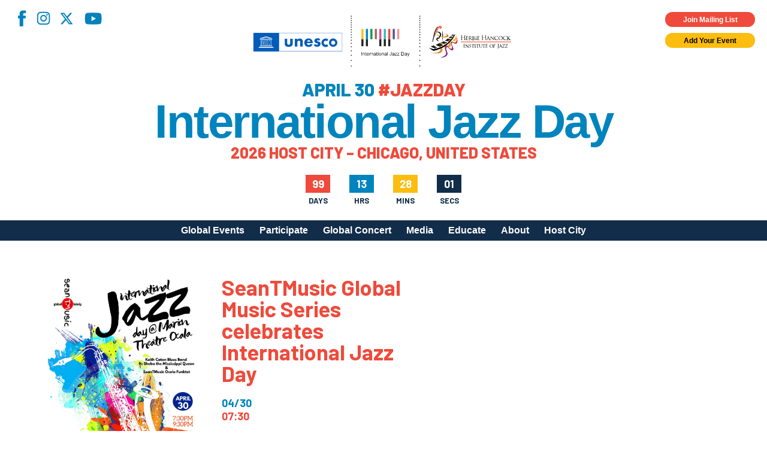

--- FILE ---
content_type: text/html; charset=UTF-8
request_url: https://jazzday.com/listing/seantmusic-global-music-series-celebrates-international-jazz-day/
body_size: 27326
content:
<!DOCTYPE html>
<html lang="en-US">
<head>
<meta charset="UTF-8" />
<!-- <meta name="viewport" content="width=1020" /> -->
<meta name="viewport" content="width=device-width,initial-scale=1,minimum-scale=1,maximum-scale=1" />
<title>International Jazz Day</title>
<meta property="og:site_name" content="International Jazz Day" />
<meta property="og:type" content="website" />
<meta property="og:title" content="International Jazz Day" />
<meta property="og:locale" content="en_US" />
<meta property="og:description" content="International Jazz Day (April 30) is the world's largest celebration of jazz. Declared in 2011 by UNESCO, Jazz Day recognizes jazz music as a worldwide force for peace, gender and racial equality, diversity, intercultural dialogue and international cooperation. Celebrate with partners in more than 190 countries, on all seven continents, by organizing your own International Jazz Day program on April 30." />
<meta property="og:url" content="https://jazzday.com/listing/seantmusic-global-music-series-celebrates-international-jazz-day/" />

    <meta property="og:image" content="https://jazzday.com/media/International-Jazz-Day-Flyer-1-791x1024.jpg" />
<meta property="og:image" content="https://jazzday.com/jazz-day-2019-fb.jpg" />
<meta property="og:image" content="https://jazzday.com/jazz-day-fb-2.jpg" />
<meta property="og:image" content="https://jazzday.com/jazz-day-fb-3.jpg" />
<link rel="image_src" href="https://jazzday.com/jazz-day-2019-fb.jpg" />
<meta name="description" content="International Jazz Day (April 30) is the world's largest celebration of jazz. Declared in 2011 by UNESCO, Jazz Day recognizes jazz music as a worldwide force for peace, gender and racial equality, diversity, intercultural dialogue and international cooperation. Celebrate with partners in more than 190 countries, on all seven continents, by organizing your own International Jazz Day program on April 30." />
<meta name="twitter:site" content="International Jazz Day">
<meta name="twitter:title" content="International Jazz Day">
<meta name="twitter:description" content="International Jazz Day (April 30) is the world's largest celebration of jazz. Declared in 2011 by UNESCO, Jazz Day recognizes jazz music as a worldwide force for peace, gender and racial equality, diversity, intercultural dialogue and international cooperation. Celebrate with partners in more than 190 countries, on all seven continents, by organizing your own International Jazz Day program on April 30.">
    <meta property="twitter:image" content="https://jazzday.com/media/International-Jazz-Day-Flyer-1-791x1024.jpg" />
<link rel="profile" href="https://gmpg.org/xfn/11" />
<link rel="pingback" href="https://jazzday.com/cms22/xmlrpc.php" />
<link rel="shortcut icon" href="/favicon.ico">
<!--[if lt IE 9]>
<script src="https://jazzday.com/cms22/wp-content/themes/jazzday2021/js/html5.js" type="text/javascript"></script>
<![endif]-->
<script type="text/javascript">
    var baseurl = 'https://jazzday.com';
    var tplurl = 'https://jazzday.com/cms22/wp-content/themes/jazzday2021';
</script>
    <!--<script async src="https://www.googletagmanager.com/gtag/js?id=UA-39112349-1"></script>
    <script>
        window.dataLayer = window.dataLayer || [];
        function gtag(){dataLayer.push(arguments);}
        gtag('js', new Date());

        gtag('config', 'UA-39112349-1');
    </script>-->
<!-- Google tag (gtag.js) -->
<script async src="https://www.googletagmanager.com/gtag/js?id=G-MMC94N9PSS"></script>
<script>
  window.dataLayer = window.dataLayer || [];
  function gtag(){dataLayer.push(arguments);}
  gtag('js', new Date());

  gtag('config', 'G-MMC94N9PSS');
</script>
<meta name='robots' content='index, follow, max-image-preview:large, max-snippet:-1, max-video-preview:-1' />

	<!-- This site is optimized with the Yoast SEO plugin v26.5 - https://yoast.com/wordpress/plugins/seo/ -->
	<link rel="canonical" href="https://jazzday.com/listing/seantmusic-global-music-series-celebrates-international-jazz-day/" />
	<meta property="og:locale" content="en_US" />
	<meta property="og:type" content="article" />
	<meta property="og:title" content="SeanTMusic Global Music Series celebrates International Jazz Day - International Jazz Day" />
	<meta property="og:description" content="SeanTMusic Global Music series celebrates International Jazz Day with the SeanTMusic Ocala Funktet as they go deep into compositions such as: Herbie Hancock’s “Chameleon”, Freddie Hubbard’s “Mr. Clean”, Marvin Gaye’s “What’s Going On”, Stevie Wonder’s “Superstition”, Bill Withers “Ain’t No Sunshine”, plus more. The Keith Caton Blues Band will present music from the Architects of [&hellip;]" />
	<meta property="og:url" content="https://jazzday.com/listing/seantmusic-global-music-series-celebrates-international-jazz-day/" />
	<meta property="og:site_name" content="International Jazz Day" />
	<meta property="article:publisher" content="https://www.facebook.com/intljazzday" />
	<meta property="article:modified_time" content="2022-04-19T12:51:11+00:00" />
	<meta property="og:image" content="https://jazzday.com/media/International-Jazz-Day-Flyer-1-scaled.jpg" />
	<meta property="og:image:width" content="1977" />
	<meta property="og:image:height" content="2560" />
	<meta property="og:image:type" content="image/jpeg" />
	<meta name="twitter:card" content="summary_large_image" />
	<meta name="twitter:site" content="@intljazzday" />
	<script type="application/ld+json" class="yoast-schema-graph">{"@context":"https://schema.org","@graph":[{"@type":"WebPage","@id":"https://jazzday.com/listing/seantmusic-global-music-series-celebrates-international-jazz-day/","url":"https://jazzday.com/listing/seantmusic-global-music-series-celebrates-international-jazz-day/","name":"SeanTMusic Global Music Series celebrates International Jazz Day - International Jazz Day","isPartOf":{"@id":"https://jazzday.com/#website"},"primaryImageOfPage":{"@id":"https://jazzday.com/listing/seantmusic-global-music-series-celebrates-international-jazz-day/#primaryimage"},"image":{"@id":"https://jazzday.com/listing/seantmusic-global-music-series-celebrates-international-jazz-day/#primaryimage"},"thumbnailUrl":"https://jazzday.com/media/International-Jazz-Day-Flyer-1-scaled.jpg","datePublished":"2022-04-19T02:55:47+00:00","dateModified":"2022-04-19T12:51:11+00:00","inLanguage":"en-US","potentialAction":[{"@type":"ReadAction","target":["https://jazzday.com/listing/seantmusic-global-music-series-celebrates-international-jazz-day/"]}]},{"@type":"ImageObject","inLanguage":"en-US","@id":"https://jazzday.com/listing/seantmusic-global-music-series-celebrates-international-jazz-day/#primaryimage","url":"https://jazzday.com/media/International-Jazz-Day-Flyer-1-scaled.jpg","contentUrl":"https://jazzday.com/media/International-Jazz-Day-Flyer-1-scaled.jpg","width":1977,"height":2560},{"@type":"WebSite","@id":"https://jazzday.com/#website","url":"https://jazzday.com/","name":"International Jazz Day","description":"April 30, 2025","potentialAction":[{"@type":"SearchAction","target":{"@type":"EntryPoint","urlTemplate":"https://jazzday.com/?s={search_term_string}"},"query-input":{"@type":"PropertyValueSpecification","valueRequired":true,"valueName":"search_term_string"}}],"inLanguage":"en-US"}]}</script>
	<!-- / Yoast SEO plugin. -->


<link rel='dns-prefetch' href='//fonts.googleapis.com' />
<link rel="alternate" type="application/rss+xml" title="International Jazz Day &raquo; Feed" href="https://jazzday.com/feed/" />
<link rel="alternate" type="application/rss+xml" title="International Jazz Day &raquo; Comments Feed" href="https://jazzday.com/comments/feed/" />
<link rel="alternate" title="oEmbed (JSON)" type="application/json+oembed" href="https://jazzday.com/wp-json/oembed/1.0/embed?url=https%3A%2F%2Fjazzday.com%2Flisting%2Fseantmusic-global-music-series-celebrates-international-jazz-day%2F" />
<link rel="alternate" title="oEmbed (XML)" type="text/xml+oembed" href="https://jazzday.com/wp-json/oembed/1.0/embed?url=https%3A%2F%2Fjazzday.com%2Flisting%2Fseantmusic-global-music-series-celebrates-international-jazz-day%2F&#038;format=xml" />
<style id='wp-img-auto-sizes-contain-inline-css' type='text/css'>
img:is([sizes=auto i],[sizes^="auto," i]){contain-intrinsic-size:3000px 1500px}
/*# sourceURL=wp-img-auto-sizes-contain-inline-css */
</style>
<style id='wp-emoji-styles-inline-css' type='text/css'>

	img.wp-smiley, img.emoji {
		display: inline !important;
		border: none !important;
		box-shadow: none !important;
		height: 1em !important;
		width: 1em !important;
		margin: 0 0.07em !important;
		vertical-align: -0.1em !important;
		background: none !important;
		padding: 0 !important;
	}
/*# sourceURL=wp-emoji-styles-inline-css */
</style>
<style id='wp-block-library-inline-css' type='text/css'>
:root{--wp-block-synced-color:#7a00df;--wp-block-synced-color--rgb:122,0,223;--wp-bound-block-color:var(--wp-block-synced-color);--wp-editor-canvas-background:#ddd;--wp-admin-theme-color:#007cba;--wp-admin-theme-color--rgb:0,124,186;--wp-admin-theme-color-darker-10:#006ba1;--wp-admin-theme-color-darker-10--rgb:0,107,160.5;--wp-admin-theme-color-darker-20:#005a87;--wp-admin-theme-color-darker-20--rgb:0,90,135;--wp-admin-border-width-focus:2px}@media (min-resolution:192dpi){:root{--wp-admin-border-width-focus:1.5px}}.wp-element-button{cursor:pointer}:root .has-very-light-gray-background-color{background-color:#eee}:root .has-very-dark-gray-background-color{background-color:#313131}:root .has-very-light-gray-color{color:#eee}:root .has-very-dark-gray-color{color:#313131}:root .has-vivid-green-cyan-to-vivid-cyan-blue-gradient-background{background:linear-gradient(135deg,#00d084,#0693e3)}:root .has-purple-crush-gradient-background{background:linear-gradient(135deg,#34e2e4,#4721fb 50%,#ab1dfe)}:root .has-hazy-dawn-gradient-background{background:linear-gradient(135deg,#faaca8,#dad0ec)}:root .has-subdued-olive-gradient-background{background:linear-gradient(135deg,#fafae1,#67a671)}:root .has-atomic-cream-gradient-background{background:linear-gradient(135deg,#fdd79a,#004a59)}:root .has-nightshade-gradient-background{background:linear-gradient(135deg,#330968,#31cdcf)}:root .has-midnight-gradient-background{background:linear-gradient(135deg,#020381,#2874fc)}:root{--wp--preset--font-size--normal:16px;--wp--preset--font-size--huge:42px}.has-regular-font-size{font-size:1em}.has-larger-font-size{font-size:2.625em}.has-normal-font-size{font-size:var(--wp--preset--font-size--normal)}.has-huge-font-size{font-size:var(--wp--preset--font-size--huge)}.has-text-align-center{text-align:center}.has-text-align-left{text-align:left}.has-text-align-right{text-align:right}.has-fit-text{white-space:nowrap!important}#end-resizable-editor-section{display:none}.aligncenter{clear:both}.items-justified-left{justify-content:flex-start}.items-justified-center{justify-content:center}.items-justified-right{justify-content:flex-end}.items-justified-space-between{justify-content:space-between}.screen-reader-text{border:0;clip-path:inset(50%);height:1px;margin:-1px;overflow:hidden;padding:0;position:absolute;width:1px;word-wrap:normal!important}.screen-reader-text:focus{background-color:#ddd;clip-path:none;color:#444;display:block;font-size:1em;height:auto;left:5px;line-height:normal;padding:15px 23px 14px;text-decoration:none;top:5px;width:auto;z-index:100000}html :where(.has-border-color){border-style:solid}html :where([style*=border-top-color]){border-top-style:solid}html :where([style*=border-right-color]){border-right-style:solid}html :where([style*=border-bottom-color]){border-bottom-style:solid}html :where([style*=border-left-color]){border-left-style:solid}html :where([style*=border-width]){border-style:solid}html :where([style*=border-top-width]){border-top-style:solid}html :where([style*=border-right-width]){border-right-style:solid}html :where([style*=border-bottom-width]){border-bottom-style:solid}html :where([style*=border-left-width]){border-left-style:solid}html :where(img[class*=wp-image-]){height:auto;max-width:100%}:where(figure){margin:0 0 1em}html :where(.is-position-sticky){--wp-admin--admin-bar--position-offset:var(--wp-admin--admin-bar--height,0px)}@media screen and (max-width:600px){html :where(.is-position-sticky){--wp-admin--admin-bar--position-offset:0px}}

/*# sourceURL=wp-block-library-inline-css */
</style><style id='global-styles-inline-css' type='text/css'>
:root{--wp--preset--aspect-ratio--square: 1;--wp--preset--aspect-ratio--4-3: 4/3;--wp--preset--aspect-ratio--3-4: 3/4;--wp--preset--aspect-ratio--3-2: 3/2;--wp--preset--aspect-ratio--2-3: 2/3;--wp--preset--aspect-ratio--16-9: 16/9;--wp--preset--aspect-ratio--9-16: 9/16;--wp--preset--color--black: #000;--wp--preset--color--cyan-bluish-gray: #abb8c3;--wp--preset--color--white: #fff;--wp--preset--color--pale-pink: #f78da7;--wp--preset--color--vivid-red: #cf2e2e;--wp--preset--color--luminous-vivid-orange: #ff6900;--wp--preset--color--luminous-vivid-amber: #fcb900;--wp--preset--color--light-green-cyan: #7bdcb5;--wp--preset--color--vivid-green-cyan: #00d084;--wp--preset--color--pale-cyan-blue: #8ed1fc;--wp--preset--color--vivid-cyan-blue: #0693e3;--wp--preset--color--vivid-purple: #9b51e0;--wp--preset--color--blue-primary: #0084bd;--wp--preset--color--blue-secondary: #122d4a;--wp--preset--color--orange: #ef4a3b;--wp--preset--color--yellow: #fcbd11;--wp--preset--gradient--vivid-cyan-blue-to-vivid-purple: linear-gradient(135deg,rgb(6,147,227) 0%,rgb(155,81,224) 100%);--wp--preset--gradient--light-green-cyan-to-vivid-green-cyan: linear-gradient(135deg,rgb(122,220,180) 0%,rgb(0,208,130) 100%);--wp--preset--gradient--luminous-vivid-amber-to-luminous-vivid-orange: linear-gradient(135deg,rgb(252,185,0) 0%,rgb(255,105,0) 100%);--wp--preset--gradient--luminous-vivid-orange-to-vivid-red: linear-gradient(135deg,rgb(255,105,0) 0%,rgb(207,46,46) 100%);--wp--preset--gradient--very-light-gray-to-cyan-bluish-gray: linear-gradient(135deg,rgb(238,238,238) 0%,rgb(169,184,195) 100%);--wp--preset--gradient--cool-to-warm-spectrum: linear-gradient(135deg,rgb(74,234,220) 0%,rgb(151,120,209) 20%,rgb(207,42,186) 40%,rgb(238,44,130) 60%,rgb(251,105,98) 80%,rgb(254,248,76) 100%);--wp--preset--gradient--blush-light-purple: linear-gradient(135deg,rgb(255,206,236) 0%,rgb(152,150,240) 100%);--wp--preset--gradient--blush-bordeaux: linear-gradient(135deg,rgb(254,205,165) 0%,rgb(254,45,45) 50%,rgb(107,0,62) 100%);--wp--preset--gradient--luminous-dusk: linear-gradient(135deg,rgb(255,203,112) 0%,rgb(199,81,192) 50%,rgb(65,88,208) 100%);--wp--preset--gradient--pale-ocean: linear-gradient(135deg,rgb(255,245,203) 0%,rgb(182,227,212) 50%,rgb(51,167,181) 100%);--wp--preset--gradient--electric-grass: linear-gradient(135deg,rgb(202,248,128) 0%,rgb(113,206,126) 100%);--wp--preset--gradient--midnight: linear-gradient(135deg,rgb(2,3,129) 0%,rgb(40,116,252) 100%);--wp--preset--font-size--small: 13px;--wp--preset--font-size--medium: 20px;--wp--preset--font-size--large: 36px;--wp--preset--font-size--x-large: 42px;--wp--preset--spacing--20: 0.44rem;--wp--preset--spacing--30: 0.67rem;--wp--preset--spacing--40: 1rem;--wp--preset--spacing--50: 1.5rem;--wp--preset--spacing--60: 2.25rem;--wp--preset--spacing--70: 3.38rem;--wp--preset--spacing--80: 5.06rem;--wp--preset--shadow--natural: 6px 6px 9px rgba(0, 0, 0, 0.2);--wp--preset--shadow--deep: 12px 12px 50px rgba(0, 0, 0, 0.4);--wp--preset--shadow--sharp: 6px 6px 0px rgba(0, 0, 0, 0.2);--wp--preset--shadow--outlined: 6px 6px 0px -3px rgb(255, 255, 255), 6px 6px rgb(0, 0, 0);--wp--preset--shadow--crisp: 6px 6px 0px rgb(0, 0, 0);}:where(.is-layout-flex){gap: 0.5em;}:where(.is-layout-grid){gap: 0.5em;}body .is-layout-flex{display: flex;}.is-layout-flex{flex-wrap: wrap;align-items: center;}.is-layout-flex > :is(*, div){margin: 0;}body .is-layout-grid{display: grid;}.is-layout-grid > :is(*, div){margin: 0;}:where(.wp-block-columns.is-layout-flex){gap: 2em;}:where(.wp-block-columns.is-layout-grid){gap: 2em;}:where(.wp-block-post-template.is-layout-flex){gap: 1.25em;}:where(.wp-block-post-template.is-layout-grid){gap: 1.25em;}.has-black-color{color: var(--wp--preset--color--black) !important;}.has-cyan-bluish-gray-color{color: var(--wp--preset--color--cyan-bluish-gray) !important;}.has-white-color{color: var(--wp--preset--color--white) !important;}.has-pale-pink-color{color: var(--wp--preset--color--pale-pink) !important;}.has-vivid-red-color{color: var(--wp--preset--color--vivid-red) !important;}.has-luminous-vivid-orange-color{color: var(--wp--preset--color--luminous-vivid-orange) !important;}.has-luminous-vivid-amber-color{color: var(--wp--preset--color--luminous-vivid-amber) !important;}.has-light-green-cyan-color{color: var(--wp--preset--color--light-green-cyan) !important;}.has-vivid-green-cyan-color{color: var(--wp--preset--color--vivid-green-cyan) !important;}.has-pale-cyan-blue-color{color: var(--wp--preset--color--pale-cyan-blue) !important;}.has-vivid-cyan-blue-color{color: var(--wp--preset--color--vivid-cyan-blue) !important;}.has-vivid-purple-color{color: var(--wp--preset--color--vivid-purple) !important;}.has-black-background-color{background-color: var(--wp--preset--color--black) !important;}.has-cyan-bluish-gray-background-color{background-color: var(--wp--preset--color--cyan-bluish-gray) !important;}.has-white-background-color{background-color: var(--wp--preset--color--white) !important;}.has-pale-pink-background-color{background-color: var(--wp--preset--color--pale-pink) !important;}.has-vivid-red-background-color{background-color: var(--wp--preset--color--vivid-red) !important;}.has-luminous-vivid-orange-background-color{background-color: var(--wp--preset--color--luminous-vivid-orange) !important;}.has-luminous-vivid-amber-background-color{background-color: var(--wp--preset--color--luminous-vivid-amber) !important;}.has-light-green-cyan-background-color{background-color: var(--wp--preset--color--light-green-cyan) !important;}.has-vivid-green-cyan-background-color{background-color: var(--wp--preset--color--vivid-green-cyan) !important;}.has-pale-cyan-blue-background-color{background-color: var(--wp--preset--color--pale-cyan-blue) !important;}.has-vivid-cyan-blue-background-color{background-color: var(--wp--preset--color--vivid-cyan-blue) !important;}.has-vivid-purple-background-color{background-color: var(--wp--preset--color--vivid-purple) !important;}.has-black-border-color{border-color: var(--wp--preset--color--black) !important;}.has-cyan-bluish-gray-border-color{border-color: var(--wp--preset--color--cyan-bluish-gray) !important;}.has-white-border-color{border-color: var(--wp--preset--color--white) !important;}.has-pale-pink-border-color{border-color: var(--wp--preset--color--pale-pink) !important;}.has-vivid-red-border-color{border-color: var(--wp--preset--color--vivid-red) !important;}.has-luminous-vivid-orange-border-color{border-color: var(--wp--preset--color--luminous-vivid-orange) !important;}.has-luminous-vivid-amber-border-color{border-color: var(--wp--preset--color--luminous-vivid-amber) !important;}.has-light-green-cyan-border-color{border-color: var(--wp--preset--color--light-green-cyan) !important;}.has-vivid-green-cyan-border-color{border-color: var(--wp--preset--color--vivid-green-cyan) !important;}.has-pale-cyan-blue-border-color{border-color: var(--wp--preset--color--pale-cyan-blue) !important;}.has-vivid-cyan-blue-border-color{border-color: var(--wp--preset--color--vivid-cyan-blue) !important;}.has-vivid-purple-border-color{border-color: var(--wp--preset--color--vivid-purple) !important;}.has-vivid-cyan-blue-to-vivid-purple-gradient-background{background: var(--wp--preset--gradient--vivid-cyan-blue-to-vivid-purple) !important;}.has-light-green-cyan-to-vivid-green-cyan-gradient-background{background: var(--wp--preset--gradient--light-green-cyan-to-vivid-green-cyan) !important;}.has-luminous-vivid-amber-to-luminous-vivid-orange-gradient-background{background: var(--wp--preset--gradient--luminous-vivid-amber-to-luminous-vivid-orange) !important;}.has-luminous-vivid-orange-to-vivid-red-gradient-background{background: var(--wp--preset--gradient--luminous-vivid-orange-to-vivid-red) !important;}.has-very-light-gray-to-cyan-bluish-gray-gradient-background{background: var(--wp--preset--gradient--very-light-gray-to-cyan-bluish-gray) !important;}.has-cool-to-warm-spectrum-gradient-background{background: var(--wp--preset--gradient--cool-to-warm-spectrum) !important;}.has-blush-light-purple-gradient-background{background: var(--wp--preset--gradient--blush-light-purple) !important;}.has-blush-bordeaux-gradient-background{background: var(--wp--preset--gradient--blush-bordeaux) !important;}.has-luminous-dusk-gradient-background{background: var(--wp--preset--gradient--luminous-dusk) !important;}.has-pale-ocean-gradient-background{background: var(--wp--preset--gradient--pale-ocean) !important;}.has-electric-grass-gradient-background{background: var(--wp--preset--gradient--electric-grass) !important;}.has-midnight-gradient-background{background: var(--wp--preset--gradient--midnight) !important;}.has-small-font-size{font-size: var(--wp--preset--font-size--small) !important;}.has-medium-font-size{font-size: var(--wp--preset--font-size--medium) !important;}.has-large-font-size{font-size: var(--wp--preset--font-size--large) !important;}.has-x-large-font-size{font-size: var(--wp--preset--font-size--x-large) !important;}
/*# sourceURL=global-styles-inline-css */
</style>

<style id='classic-theme-styles-inline-css' type='text/css'>
/*! This file is auto-generated */
.wp-block-button__link{color:#fff;background-color:#32373c;border-radius:9999px;box-shadow:none;text-decoration:none;padding:calc(.667em + 2px) calc(1.333em + 2px);font-size:1.125em}.wp-block-file__button{background:#32373c;color:#fff;text-decoration:none}
/*# sourceURL=/wp-includes/css/classic-themes.min.css */
</style>
<link rel='stylesheet' id='responsive-lightbox-magnific-css' href='https://jazzday.com/cms22/wp-content/plugins/responsive-lightbox/assets/magnific/magnific-popup.min.css?ver=1.2.0' type='text/css' media='all' />
<link rel='stylesheet' id='ijd-galleries-plugin-styles-css' href='https://jazzday.com/cms22/wp-content/plugins/ijd-galleries/css/public.css?ver=1.0.0' type='text/css' media='all' />
<link rel='stylesheet' id='ijd-sponsors-plugin-styles-css' href='https://jazzday.com/cms22/wp-content/plugins/ijd-sponsors/css/public.css?ver=1.0.0' type='text/css' media='all' />
<link rel='stylesheet' id='jazzday-google-fonts-css' href='//fonts.googleapis.com/css2?family=Barlow%3Awght%40600%3B700%3B800&#038;family=Roboto%3Awght%40300%3B400%3B700&#038;display=swap&#038;ver=6.9' type='text/css' media='all' />
<link rel='stylesheet' id='jazzday-style-css' href='https://jazzday.com/cms22/wp-content/themes/jazzday2021/dist/css/jazzday2021.min.css?ver=1768995113' type='text/css' media='all' />
<link rel='stylesheet' id='heateor_sss_frontend_css-css' href='https://jazzday.com/cms22/wp-content/plugins/sassy-social-share/public/css/sassy-social-share-public.css?ver=3.3.79' type='text/css' media='all' />
<style id='heateor_sss_frontend_css-inline-css' type='text/css'>
.heateor_sss_button_instagram span.heateor_sss_svg,a.heateor_sss_instagram span.heateor_sss_svg{background:radial-gradient(circle at 30% 107%,#fdf497 0,#fdf497 5%,#fd5949 45%,#d6249f 60%,#285aeb 90%)}.heateor_sss_horizontal_sharing .heateor_sss_svg,.heateor_sss_standard_follow_icons_container .heateor_sss_svg{color:#fff;border-width:0px;border-style:solid;border-color:transparent}.heateor_sss_horizontal_sharing .heateorSssTCBackground{color:#666}.heateor_sss_horizontal_sharing span.heateor_sss_svg:hover,.heateor_sss_standard_follow_icons_container span.heateor_sss_svg:hover{border-color:transparent;}.heateor_sss_vertical_sharing span.heateor_sss_svg,.heateor_sss_floating_follow_icons_container span.heateor_sss_svg{color:#fff;border-width:0px;border-style:solid;border-color:transparent;}.heateor_sss_vertical_sharing .heateorSssTCBackground{color:#666;}.heateor_sss_vertical_sharing span.heateor_sss_svg:hover,.heateor_sss_floating_follow_icons_container span.heateor_sss_svg:hover{border-color:transparent;}@media screen and (max-width:783px) {.heateor_sss_vertical_sharing{display:none!important}}
/*# sourceURL=heateor_sss_frontend_css-inline-css */
</style>
<script type="text/javascript" id="jquery-core-js-extra">
/* <![CDATA[ */
var ajaxurl = ["https://jazzday.com/cms22/wp-admin/admin-ajax.php"];
//# sourceURL=jquery-core-js-extra
/* ]]> */
</script>
<script type="text/javascript" src="https://jazzday.com/cms22/wp-includes/js/jquery/jquery.min.js?ver=3.7.1" id="jquery-core-js"></script>
<script type="text/javascript" src="https://jazzday.com/cms22/wp-includes/js/jquery/jquery-migrate.min.js?ver=3.4.1" id="jquery-migrate-js"></script>
<script type="text/javascript" src="https://jazzday.com/cms22/wp-content/plugins/responsive-lightbox/assets/infinitescroll/infinite-scroll.pkgd.min.js?ver=4.0.1" id="responsive-lightbox-infinite-scroll-js"></script>
<script type="text/javascript" src="https://jazzday.com/cms22/wp-content/plugins/ijd-galleries/js/public.js?ver=1.0.0" id="ijd-galleries-plugin-script-js"></script>
<script type="text/javascript" src="https://jazzday.com/cms22/wp-content/plugins/ijd-sponsors/js/public.js?ver=1.0.0" id="ijd-sponsors-plugin-script-js"></script>
<link rel="https://api.w.org/" href="https://jazzday.com/wp-json/" /><link rel="alternate" title="JSON" type="application/json" href="https://jazzday.com/wp-json/wp/v2/events/28405" /><link rel="EditURI" type="application/rsd+xml" title="RSD" href="https://jazzday.com/cms22/xmlrpc.php?rsd" />
<meta name="generator" content="WordPress 6.9" />
<link rel='shortlink' href='https://jazzday.com/?p=28405' />
<meta name="cdp-version" content="1.5.0" />		<style type="text/css" id="wp-custom-css">
			.home .hero--image .overlay { display: none; }		</style>
		
<!-- Meta Pixel Code -->
<script>
    !function(f,b,e,v,n,t,s)
    {if(f.fbq)return;n=f.fbq=function(){n.callMethod?
    n.callMethod.apply(n,arguments):n.queue.push(arguments)};
    if(!f._fbq)f._fbq=n;n.push=n;n.loaded=!0;n.version='2.0';
    n.queue=[];t=b.createElement(e);t.async=!0;
    t.src=v;s=b.getElementsByTagName(e)[0];
    s.parentNode.insertBefore(t,s)}(window, document,'script',
    'https://connect.facebook.net/en_US/fbevents.js');
    fbq('init', '1231922268369418');
    fbq('track', 'PageView');
</script>
<noscript><img height="1" width="1" style="display:none"
src="https://www.facebook.com/tr?id=1231922268369418&ev=PageView&noscript=1"
/></noscript>
<!-- End Meta Pixel Code -->

</head>


<body class="wp-singular events-template-default single single-events postid-28405 wp-theme-jazzday2021">
    
    <header class="site-header">
        <div class="container--absolute container--absolute--top header--widgets">
            <div class="container--fluid">
                <div class="row">
                    <div class="col-xs-12 pr-0x pt-0x pb-0x mp-h-r-1x">
                        <div class="row">
                            <div class="col-xs-6 pt-1x pl-0x social">
                                <nav class="menu-social-menu-container"><ul id="menu-social-menu" class="social-menu"><li id="menu-item-26075" class="facebook menu-item menu-item-type-custom menu-item-object-custom menu-item-26075"><a target="_blank" href="https://www.facebook.com/intljazzday">Facebook</a></li>
<li id="menu-item-26076" class="instagram menu-item menu-item-type-custom menu-item-object-custom menu-item-26076"><a target="_blank" href="https://instagram.com/intljazzday">Instagram</a></li>
<li id="menu-item-39568" class="x-twitter menu-item menu-item-type-custom menu-item-object-custom menu-item-39568"><a href="https://x.com/intljazzday">X</a></li>
<li id="menu-item-26078" class="youtube menu-item menu-item-type-custom menu-item-object-custom menu-item-26078"><a target="_blank" href="https://youtube.com/internationaljazzday">YouTube</a></li>
</ul></nav>                            </div>
                            <div class="col-xs-6 container--flex--column widgets">
                                <div class="button cta highlight small pop m-0x">
                                    Join Mailing List
                                </div>
                                <a class="button cta small m-0x" href="https://jazzday.com/register">
                                    Add Your Event
                                </a>
                            </div>
                        </div>
                    </div>
                </div>
            </div>
        </div>
        <div class="container--fluid header--main">
            <div class="row">
                <div class="col-xs-12 pt-0x pb-0x">
                    <button class="menu-toggle hamburger hamburger--spin" type="button" aria-label="Menu" aria-controls="mobile-menu" aria-expanded="false">
                        <span class="hamburger-box">
                            <span class="hamburger-inner"></span>
                        </span>
                    </button>
                    <div class="row">
                        <div class="col-xs-12 pl-0x pr-0x container--flex--column align-items--center site-lockup">

                            <img src="https://jazzday.com/cms22/wp-content/themes/jazzday2021/dist/assets/imgs/logos/UNESCO+IJD+HHIJ_reg.svg" alt="International Jazz Day" class="site-logo">
                            <div class="site-tagline pt-1x">April 30 <span>#JAZZDAY</span></div>
                            <a href="https://jazzday.com" class="site-name" rel="home" itemprop="url">
                                International Jazz Day
                            </a>
                            <div class="site-tagline site-tagline--secondary pt-0x"><span>2026 Host City – Chicago, United States</span></div>
                            <div id="countdown" class="style-2">
                                <div>
                                    <div id="cd-days-1"></div>
                                    <span>Days</span>
                                </div>
                                <div>
                                    <div id="cd-hrs-1"></div>
                                    <span>Hrs</span>
                                </div>
                                <div>
                                    <div id="cd-mins-1"></div>
                                    <span>Mins</span>
                                </div>
                                <div>
                                    <div id="cd-seconds-1"></div>
                                    <span>Secs</span>
                                </div>
                            </div>
                        </div>                                        
                        <!-- Navigation -->
                    </div>
                </div>
            </div>
        </div>
        <div class="container--fluid desktop-menu">
            <div class="row">
                <div class="col-xs-12 pt-0x pb-0x">
                    <div class="container">
                        <div class="row">
                            <div class="col-xs-12 p-0x">
                                <div class="site-navigation main-navigation">
                                    <ul id="primary-menu" class="menu nav-menu"><li id="menu-item-26530" class="menu-item menu-item-type-post_type menu-item-object-page menu-item-26530"><a href="https://jazzday.com/events/">Global Events</a></li>
<li id="menu-item-26489" class="menu-item menu-item-type-post_type menu-item-object-page menu-item-has-children menu-item-26489"><a href="https://jazzday.com/participate/">Participate</a>
<ul class="sub-menu">
	<li id="menu-item-30776" class="menu-item menu-item-type-post_type menu-item-object-page menu-item-30776"><a href="https://jazzday.com/participate/">How to Participate</a></li>
	<li id="menu-item-38894" class="menu-item menu-item-type-post_type menu-item-object-page menu-item-38894"><a href="https://jazzday.com/register/">Register Your Event</a></li>
	<li id="menu-item-42578" class="menu-item menu-item-type-post_type menu-item-object-page menu-item-42578"><a href="https://jazzday.com/global-host-city-call-for-applications/">Apply to Host Jazz Day 2027</a></li>
	<li id="menu-item-26491" class="menu-item menu-item-type-post_type menu-item-object-page menu-item-26491"><a href="https://jazzday.com/participate/meet-our-community/">Meet Our Community</a></li>
	<li id="menu-item-26492" class="menu-item menu-item-type-post_type menu-item-object-page menu-item-26492"><a href="https://jazzday.com/organizational-partners/">Jazz Day Organizers</a></li>
	<li id="menu-item-30904" class="menu-item menu-item-type-post_type menu-item-object-page menu-item-30904"><a href="https://jazzday.com/participate/logos/">Jazz Day Logos, Playlists &#038; Promos</a></li>
</ul>
</li>
<li id="menu-item-39706" class="menu-item menu-item-type-post_type menu-item-object-page menu-item-39706"><a href="https://jazzday.com/global-concert-2025/">Global Concert</a></li>
<li id="menu-item-42799" class="menu-item menu-item-type-custom menu-item-object-custom menu-item-has-children menu-item-42799"><a>Media</a>
<ul class="sub-menu">
	<li id="menu-item-26497" class="menu-item menu-item-type-post_type menu-item-object-page menu-item-26497"><a href="https://jazzday.com/videos/">Videos</a></li>
	<li id="menu-item-42502" class="menu-item menu-item-type-post_type menu-item-object-page menu-item-42502"><a href="https://jazzday.com/photos/2025-photos/">Photos</a></li>
	<li id="menu-item-35168" class="menu-item menu-item-type-post_type menu-item-object-page menu-item-35168"><a href="https://jazzday.com/global-artwork/">Poster Gallery</a></li>
</ul>
</li>
<li id="menu-item-26502" class="menu-item menu-item-type-post_type menu-item-object-page menu-item-has-children menu-item-26502"><a href="https://jazzday.com/educational-resources/">Educate</a>
<ul class="sub-menu">
	<li id="menu-item-26503" class="menu-item menu-item-type-post_type menu-item-object-page menu-item-26503"><a href="https://jazzday.com/educational-resources/">Educational Resources</a></li>
	<li id="menu-item-40718" class="menu-item menu-item-type-post_type menu-item-object-page menu-item-40718"><a href="https://jazzday.com/education-programs-2025/">Education Programs 2025</a></li>
	<li id="menu-item-36760" class="menu-item menu-item-type-post_type menu-item-object-page menu-item-36760"><a href="https://jazzday.com/education-programs-2024/">Education Programs 2024</a></li>
	<li id="menu-item-32892" class="menu-item menu-item-type-post_type menu-item-object-page menu-item-32892"><a href="https://jazzday.com/education-programs-2023/">Education Programs 2023</a></li>
	<li id="menu-item-28582" class="menu-item menu-item-type-post_type menu-item-object-page menu-item-28582"><a href="https://jazzday.com/education-programs-2022/">Education Programs 2022</a></li>
	<li id="menu-item-26567" class="menu-item menu-item-type-post_type menu-item-object-page menu-item-26567"><a href="https://jazzday.com/education-programs-2021/">Education Programs 2021</a></li>
	<li id="menu-item-26656" class="menu-item menu-item-type-post_type menu-item-object-page menu-item-26656"><a href="https://jazzday.com/education-programs-2020/">Education Programs 2020</a></li>
	<li id="menu-item-26649" class="menu-item menu-item-type-post_type menu-item-object-page menu-item-26649"><a href="https://jazzday.com/smithsonian/">Smithsonian Institution</a></li>
</ul>
</li>
<li id="menu-item-26504" class="menu-item menu-item-type-post_type menu-item-object-page menu-item-has-children menu-item-26504"><a href="https://jazzday.com/aboutjazzday/">About</a>
<ul class="sub-menu">
	<li id="menu-item-26505" class="menu-item menu-item-type-post_type menu-item-object-page menu-item-26505"><a href="https://jazzday.com/aboutjazzday/">About Jazz Day</a></li>
	<li id="menu-item-26508" class="menu-item menu-item-type-post_type menu-item-object-page menu-item-26508"><a href="https://jazzday.com/news/press-coverage/">Press Coverage</a></li>
	<li id="menu-item-26494" class="menu-item menu-item-type-post_type menu-item-object-page menu-item-26494"><a href="https://jazzday.com/news/">Press Releases</a></li>
	<li id="menu-item-26506" class="menu-item menu-item-type-post_type menu-item-object-page menu-item-26506"><a href="https://jazzday.com/faqs/">FAQs</a></li>
</ul>
</li>
<li id="menu-item-43146" class="menu-item menu-item-type-post_type menu-item-object-page menu-item-43146"><a href="https://jazzday.com/chicago/">Host City</a></li>
</ul>                                                                    </div>
                            </div>
                        </div>
                    </div>
                </div>
            </div>           
        </div>
        <nav class="menu mobile-menu">
            <div class="menu-back"></div>
            <nav class="menu-primary-navigation-container menu-container"><ul id="primary-menu" class="menu nav-menu"><li class="menu-item menu-item-type-post_type menu-item-object-page menu-item-26530"><a href="https://jazzday.com/events/"><span>Global Events</span></a></li>
<li class="menu-item menu-item-type-post_type menu-item-object-page menu-item-has-children menu-item-26489"><a href="https://jazzday.com/participate/"><span>Participate</span></a>
<ul class="sub-menu">
	<li class="menu-item menu-item-type-post_type menu-item-object-page menu-item-30776"><a href="https://jazzday.com/participate/"><span>How to Participate</span></a></li>
	<li class="menu-item menu-item-type-post_type menu-item-object-page menu-item-38894"><a href="https://jazzday.com/register/"><span>Register Your Event</span></a></li>
	<li class="menu-item menu-item-type-post_type menu-item-object-page menu-item-42578"><a href="https://jazzday.com/global-host-city-call-for-applications/"><span>Apply to Host Jazz Day 2027</span></a></li>
	<li class="menu-item menu-item-type-post_type menu-item-object-page menu-item-26491"><a href="https://jazzday.com/participate/meet-our-community/"><span>Meet Our Community</span></a></li>
	<li class="menu-item menu-item-type-post_type menu-item-object-page menu-item-26492"><a href="https://jazzday.com/organizational-partners/"><span>Jazz Day Organizers</span></a></li>
	<li class="menu-item menu-item-type-post_type menu-item-object-page menu-item-30904"><a href="https://jazzday.com/participate/logos/"><span>Jazz Day Logos, Playlists &#038; Promos</span></a></li>
</ul>
</li>
<li class="menu-item menu-item-type-post_type menu-item-object-page menu-item-39706"><a href="https://jazzday.com/global-concert-2025/"><span>Global Concert</span></a></li>
<li class="menu-item menu-item-type-custom menu-item-object-custom menu-item-has-children menu-item-42799"><a><span>Media</span></a>
<ul class="sub-menu">
	<li class="menu-item menu-item-type-post_type menu-item-object-page menu-item-26497"><a href="https://jazzday.com/videos/"><span>Videos</span></a></li>
	<li class="menu-item menu-item-type-post_type menu-item-object-page menu-item-42502"><a href="https://jazzday.com/photos/2025-photos/"><span>Photos</span></a></li>
	<li class="menu-item menu-item-type-post_type menu-item-object-page menu-item-35168"><a href="https://jazzday.com/global-artwork/"><span>Poster Gallery</span></a></li>
</ul>
</li>
<li class="menu-item menu-item-type-post_type menu-item-object-page menu-item-has-children menu-item-26502"><a href="https://jazzday.com/educational-resources/"><span>Educate</span></a>
<ul class="sub-menu">
	<li class="menu-item menu-item-type-post_type menu-item-object-page menu-item-26503"><a href="https://jazzday.com/educational-resources/"><span>Educational Resources</span></a></li>
	<li class="menu-item menu-item-type-post_type menu-item-object-page menu-item-40718"><a href="https://jazzday.com/education-programs-2025/"><span>Education Programs 2025</span></a></li>
	<li class="menu-item menu-item-type-post_type menu-item-object-page menu-item-36760"><a href="https://jazzday.com/education-programs-2024/"><span>Education Programs 2024</span></a></li>
	<li class="menu-item menu-item-type-post_type menu-item-object-page menu-item-32892"><a href="https://jazzday.com/education-programs-2023/"><span>Education Programs 2023</span></a></li>
	<li class="menu-item menu-item-type-post_type menu-item-object-page menu-item-28582"><a href="https://jazzday.com/education-programs-2022/"><span>Education Programs 2022</span></a></li>
	<li class="menu-item menu-item-type-post_type menu-item-object-page menu-item-26567"><a href="https://jazzday.com/education-programs-2021/"><span>Education Programs 2021</span></a></li>
	<li class="menu-item menu-item-type-post_type menu-item-object-page menu-item-26656"><a href="https://jazzday.com/education-programs-2020/"><span>Education Programs 2020</span></a></li>
	<li class="menu-item menu-item-type-post_type menu-item-object-page menu-item-26649"><a href="https://jazzday.com/smithsonian/"><span>Smithsonian Institution</span></a></li>
</ul>
</li>
<li class="menu-item menu-item-type-post_type menu-item-object-page menu-item-has-children menu-item-26504"><a href="https://jazzday.com/aboutjazzday/"><span>About</span></a>
<ul class="sub-menu">
	<li class="menu-item menu-item-type-post_type menu-item-object-page menu-item-26505"><a href="https://jazzday.com/aboutjazzday/"><span>About Jazz Day</span></a></li>
	<li class="menu-item menu-item-type-post_type menu-item-object-page menu-item-26508"><a href="https://jazzday.com/news/press-coverage/"><span>Press Coverage</span></a></li>
	<li class="menu-item menu-item-type-post_type menu-item-object-page menu-item-26494"><a href="https://jazzday.com/news/"><span>Press Releases</span></a></li>
	<li class="menu-item menu-item-type-post_type menu-item-object-page menu-item-26506"><a href="https://jazzday.com/faqs/"><span>FAQs</span></a></li>
</ul>
</li>
<li class="menu-item menu-item-type-post_type menu-item-object-page menu-item-43146"><a href="https://jazzday.com/chicago/"><span>Host City</span></a></li>
</ul></nav>                    </nav>
    </header>
     
    <main id="content" class="site-content" role="main">

<section class="container event">
    <div class="row">
        <div class="col-xs-12 pb-0x">
            <div class="row">
                                                                                            <div class="row">
                            <div class="col-xs-12 col-md-3">
                                                                                                        <a href="https://jazzday.com/media/International-Jazz-Day-Flyer-1-scaled.jpg" data-rel="lightbox">
                                        <img width="1977" height="2560" src="https://jazzday.com/media/International-Jazz-Day-Flyer-1-scaled.jpg" class="eager wp-post-image" alt="" decoding="async" fetchpriority="high" srcset="https://jazzday.com/media/International-Jazz-Day-Flyer-1-scaled.jpg 1977w, https://jazzday.com/media/International-Jazz-Day-Flyer-1-232x300.jpg 232w, https://jazzday.com/media/International-Jazz-Day-Flyer-1-791x1024.jpg 791w, https://jazzday.com/media/International-Jazz-Day-Flyer-1-1186x1536.jpg 1186w, https://jazzday.com/media/International-Jazz-Day-Flyer-1-1582x2048.jpg 1582w, https://jazzday.com/media/International-Jazz-Day-Flyer-1-80x104.jpg 80w, https://jazzday.com/media/International-Jazz-Day-Flyer-1-300x388.jpg 300w" sizes="(max-width: 1977px) 100vw, 1977px" />                                    </a> 
                                                           
                            </div>
                            <div class="col-xs-12 col-md-6 col-xl-9">
                                <div class="row">
                                    <div class="col-xs-8 col-sm-7 p-0x">
                                        <h2 class="has-orange-color entry-title">SeanTMusic Global Music Series celebrates International Jazz Day</h2>
                                        <h5 class="has-blue-primary-color pt-1x">
                                                                                            04/30                                                                                                                                        <span class="block has-orange-color">07:30</span>
                                                                                    </h5>
                                                                                    <div class="row">
                                                <div class="col-xs-12 pl-0x pr-0x pb-0x">
                                                    <p class="m-0x event-description text-left container--flex">
                                                                                                                    <strong>Ocala</strong>
                                                                                                                                                                                                                                <strong>, FL</strong>                                                    </p>
                                                </div>
                                            </div>
                                                                                                                            <div class="row">
                                                <div class="col-xs-12 pl-0x pr-0x">
                                                    <ul class="social-menu">
                                                                                                                    <li class="web">
                                                                <a href="https://www.reillyartscenter.com/events/international-jazz-day/" target="_blank"></a>
                                                            </li>
                                                                                                                                                                            <li class="facebook">
                                                                <a href="https://facebook.com/seanTMusicglobal" target="_blank"></a>
                                                            </li>
                                                                                                                                                                            <li class="instagram">
                                                                <a href="https://instagram.com/thereillyartscenter" target="_blank"></a>
                                                            </li>
                                                                                                                                                                            <li class="x-twitter">
                                                                <a href="https://twitter.com/seantmusicgloba" target="_blank"></a>
                                                            </li>
                                                                                                                                                                    </ul>
                                                </div>
                                            </div>
                                                                                <div class="row">
                                            <div class="col-xs-12 pl-0x pr-0x">
                                                <div class="container--flex">
                                                                                                            <div class="event-type--in-person">In-Person</div>
                                                                                                    </div>
                                            </div>
                                        </div>
                                    </div>
                                </div>
                                                                    <div class="row">
                                        <div class="col-xs-12 p-0x text-left">
                                            <p>SeanTMusic Global Music series celebrates International Jazz Day with the SeanTMusic Ocala Funktet as they go deep into compositions such as: Herbie Hancock’s “Chameleon”, Freddie Hubbard’s “Mr. Clean”, Marvin Gaye’s “What’s Going On”, Stevie Wonder’s “Superstition”, Bill Withers “Ain’t No Sunshine”, plus more.</p>
<p>The Keith Caton Blues Band will present music from the Architects of Rock &amp; Roll: From Muddy Waters, Bo Diddley and B.B. KIng to Original Music influenced by this uniquely American Art Form. Members of the Band have been fortunate enough to play with and learn directly from these Originators. Joining them for a few powerful Songs will be Sheba the Mississippi Queen who has just released her new Album “This is the Blues"</p>
                                        </div>
                                    </div>
                                                                                                 
                                <div class="row">
                                    <div class="col-xs-12 pb-0x pl-0x">
                                        <p class="small m-0x has-orange-color">Organizer(s)</p>
                                        <p class="m-0x">
                                                                                            <strong>SeanTMusic Global</strong><br/>
                                                                                                                                        <strong>Contact Person: </strong>Sean Thomas<br/>
                                                                                                                                        <strong>Tel: </strong>+1 646-836-8230<br/>
                                                                                                                                        <strong>Email: </strong><a href="/cdn-cgi/l/email-protection#443721252a302931372d27043721252a302931372d2723282b2625286a272b29"><span class="__cf_email__" data-cfemail="d8abbdb9b6acb5adabb1bb98abbdb9b6acb5adabb1bbbfb4b7bab9b4f6bbb7b5">[email&#160;protected]</span></a>
                                                                                    </p>
                                    </div>
                                </div>
                                                                                                    <div class="row">
                                        <div class="col-xs-12 pb-0x pl-0x">
                                            <p class="small m-0x has-orange-color">Location(s)</p>
                                        </div>
                                    </div>
                                    <div class="row">
                                        <div class="col-xs-12 pt-0x pl-0x pb-0x">
                                            <p class="m-0x text-left">
                                                                                                    <strong>
                                                                                                            <a href="https://www.reillyartscenter.com/themarion/" target="_blank">Marion Theatre</a>
                                                                                                        </strong><br>
                                                                                                                                                                                                    50 South Magnolia Avenue<br>
                                                                                                                                                                                                    Ocala, 
                                                                                                                                                    FL 
                                                                                                                                                    34471 
                                                                                            </p>
                                        </div>
                                                                                                                    </div>
                                                                
                                
                                                                                                    <!--<div class="row">
                                        <div class="col-xs-12 pl-0x pr-0x pt-2x">
                                            <p class="has-blue-secondary-color small">
                                                <strong>Share</strong>
                                            </p>
                                                                                    </div>
                                    </div> -->

                                </div>
                                <div class="row">
                                    <div class="col-xs-12 col-md-9 col-md-offset-3">
                                        <p class="small">
                                            <a href="https://jazzday.com/events/2022" class="cta button transparent arrow back">View all events</a> 
                                        </p>
                                    </div>
                                </div>
                        </div> 
                                        
            </div>
        </div>
    </div>
</section>
           
        <section class="container">
           <div class="row">
               <div class="col-xs-12 pb-0x">
                    <div class="row">
                        <div class="col-xs-12 pb-0x">
                            <h5 class="has-orange-color">More Celebrations in United States for International Jazz Day 2022</h5>
                        </div>
                    </div>
               </div>
           </div>
            <div class="row">
                <div class="col-xs-12 pt-0x">
                    <div class="row">
                                                        
                        <div class="col-xs-6 col-sm-4 col-md-3 resource">
                            <div class="container--overlay">
                                <a class="has-white-color" href="https://jazzday.com/listing/sound-of-the-aura-the-universal-music-of-hermeto-pascoal/" title="&#8220;sound of the aura&#8221;: the universal music of hermeto pascoal">
                                    <div class="img-square"></div>
                                    <div class="overlay">
                                        <h4 class="has-white-color">
                                           &#8220;sound Of The Aura&#8221;: The Universal Music Of Hermeto Pascoal                                        </h4>
                                                                                    <h6 class="has-white-color weight--light pt-1x">
                                                Ossining                                            </h6>
                                                                            </div>
                                </a>
                            </div>
                        </div>
                                                        
                        <div class="col-xs-6 col-sm-4 col-md-3 resource">
                            <div class="container--overlay">
                                <a class="has-white-color" href="https://jazzday.com/listing/swingin-strings-free-streaming-concert-5-pm-pst/" title="&#8220;swingin&#8217; strings&#8221; free streaming concert 5 pm pst">
                                    <div class="img-square"></div>
                                    <div class="overlay">
                                        <h4 class="has-white-color">
                                           &#8220;swingin&#8217; Strings&#8221; Free Streaming Concert 5 Pm Pst                                        </h4>
                                                                                    <h6 class="has-white-color weight--light pt-1x">
                                                Culver City                                            </h6>
                                                                            </div>
                                </a>
                            </div>
                        </div>
                                                        
                        <div class="col-xs-6 col-sm-4 col-md-3 resource">
                            <div class="container--overlay">
                                <a class="has-white-color" href="https://jazzday.com/listing/its-a-wonderful-world-a-cultural-exchange-concert/" title="&#8220;to stevie, with love&#8221;">
                                    <div class="img-square"></div>
                                    <div class="overlay">
                                        <h4 class="has-white-color">
                                           &#8220;to Stevie, With Love&#8221;                                        </h4>
                                                                                    <h6 class="has-white-color weight--light pt-1x">
                                                Detroit                                            </h6>
                                                                            </div>
                                </a>
                            </div>
                        </div>
                                                        
                        <div class="col-xs-6 col-sm-4 col-md-3 resource">
                            <div class="container--overlay">
                                <a class="has-white-color" href="https://jazzday.com/listing/we-always-swing-jazz-series-ijd-open-house/" title="&#8220;we always swing&#8221;® jazz series &#8220;ijd open house.&#8221;">
                                    <div class="img-square"></div>
                                    <div class="overlay">
                                        <h4 class="has-white-color">
                                           &#8220;we Always Swing&#8221;® Jazz Series &#8220;ijd Open House.&#8221;                                        </h4>
                                                                                    <h6 class="has-white-color weight--light pt-1x">
                                                Columbia                                            </h6>
                                                                            </div>
                                </a>
                            </div>
                        </div>
                                                        
                        <div class="col-xs-6 col-sm-4 col-md-3 resource">
                            <div class="container--overlay">
                                <a class="has-white-color" href="https://jazzday.com/listing/charles-mingus-100th-birthday-celebration-intergenerational-jazz-power-jam/" title="“charles mingus 100th birthday celebration” intergenerational jazz power jam">
                                    <div class="img-square"></div>
                                    <div class="overlay">
                                        <h4 class="has-white-color">
                                           “charles Mingus 100th Birthday Celebration” Intergenerational Jazz Power Jam                                        </h4>
                                                                                    <h6 class="has-white-color weight--light pt-1x">
                                                New York                                            </h6>
                                                                            </div>
                                </a>
                            </div>
                        </div>
                                                        
                        <div class="col-xs-6 col-sm-4 col-md-3 resource">
                            <div class="container--overlay">
                                <a class="has-white-color" href="https://jazzday.com/listing/14th-annual-texas-am-university-kingsville-jazz-blast/" title="14th annual texas a&amp;m university-kingsville jazz blast">
                                    <div class="img-square"></div>
                                    <div class="overlay">
                                        <h4 class="has-white-color">
                                           14th Annual Texas A&amp;m University-kingsville Jazz Blast                                        </h4>
                                                                                    <h6 class="has-white-color weight--light pt-1x">
                                                Kingsville                                            </h6>
                                                                            </div>
                                </a>
                            </div>
                        </div>
                                                        
                        <div class="col-xs-6 col-sm-4 col-md-3 resource">
                            <div class="container--overlay">
                                <a class="has-white-color" href="https://jazzday.com/listing/1st-annual-d-t-o-jazz-fest/" title="1st annual d.t.o. jazz fest">
                                    <div class="img-square"></div>
                                    <div class="overlay">
                                        <h4 class="has-white-color">
                                           1st Annual D.t.o. Jazz Fest                                        </h4>
                                                                                    <h6 class="has-white-color weight--light pt-1x">
                                                Orlando                                            </h6>
                                                                            </div>
                                </a>
                            </div>
                        </div>
                                                        
                        <div class="col-xs-6 col-sm-4 col-md-3 resource">
                            <div class="container--overlay">
                                <a class="has-white-color" href="https://jazzday.com/listing/2022-cuny-jazz-festival/" title="2022 cuny jazz festival">
                                    <div class="img-square"></div>
                                    <div class="overlay">
                                        <h4 class="has-white-color">
                                           2022 Cuny Jazz Festival                                        </h4>
                                                                                    <h6 class="has-white-color weight--light pt-1x">
                                                New York                                            </h6>
                                                                            </div>
                                </a>
                            </div>
                        </div>
                                                        
                        <div class="col-xs-6 col-sm-4 col-md-3 resource">
                            <div class="container--overlay">
                                <a class="has-white-color" href="https://jazzday.com/listing/2022-cuny-jazz-festival-2/" title="2022 cuny jazz festival">
                                    <div class="img-square"></div>
                                    <div class="overlay">
                                        <h4 class="has-white-color">
                                           2022 Cuny Jazz Festival                                        </h4>
                                                                                    <h6 class="has-white-color weight--light pt-1x">
                                                New York                                            </h6>
                                                                            </div>
                                </a>
                            </div>
                        </div>
                                                        
                        <div class="col-xs-6 col-sm-4 col-md-3 resource">
                            <div class="container--overlay">
                                <a class="has-white-color" href="https://jazzday.com/listing/2022-international-jazz-day-awards-duke-ellington-sacred-music-concert/" title="2022 international jazz day awards: duke ellington sacred music concert">
                                    <div class="img-square"></div>
                                    <div class="overlay">
                                        <h4 class="has-white-color">
                                           2022 International Jazz Day Awards: Duke Ellington Sacred Music Concert                                        </h4>
                                                                                    <h6 class="has-white-color weight--light pt-1x">
                                                Wilmington                                            </h6>
                                                                            </div>
                                </a>
                            </div>
                        </div>
                                                        
                        <div class="col-xs-6 col-sm-4 col-md-3 resource">
                            <div class="container--overlay">
                                <a class="has-white-color" href="https://jazzday.com/listing/2022-new-york-international-youth-jazz-festival-jazz-meets-eastern-intangible-cultural-heritage/" title="2022 new york international youth jazz festival &#8211; jazz meets eastern intangible cultural heritage">
                                    <div class="img-square"></div>
                                    <div class="overlay">
                                        <h4 class="has-white-color">
                                           2022 New York International Youth Jazz Festival &#8211; Jazz Meets Eastern Intangible Cultural Heritage                                        </h4>
                                                                                    <h6 class="has-white-color weight--light pt-1x">
                                                New York                                            </h6>
                                                                            </div>
                                </a>
                            </div>
                        </div>
                                                        
                        <div class="col-xs-6 col-sm-4 col-md-3 resource">
                            <div class="container--overlay">
                                <a class="has-white-color" href="https://jazzday.com/listing/2022-reno-jazz-festival-miguel-zenon-quartet/" title="2022 reno jazz festival: miguel zenón quartet">
                                    <div class="img-square"></div>
                                    <div class="overlay">
                                        <h4 class="has-white-color">
                                           2022 Reno Jazz Festival: Miguel Zenón Quartet                                        </h4>
                                                                                    <h6 class="has-white-color weight--light pt-1x">
                                                Reno                                            </h6>
                                                                            </div>
                                </a>
                            </div>
                        </div>
                                                        
                        <div class="col-xs-6 col-sm-4 col-md-3 resource">
                            <div class="container--overlay">
                                <a class="has-white-color" href="https://jazzday.com/listing/2022-t-e-g-international-jazz-fest-presented-by-spiritbank/" title="2022 t.e.g. international jazz fest presented by spiritbank">
                                    <div class="img-square"></div>
                                    <div class="overlay">
                                        <h4 class="has-white-color">
                                           2022 T.e.g. International Jazz Fest Presented By Spiritbank                                        </h4>
                                                                                    <h6 class="has-white-color weight--light pt-1x">
                                                Tulsa                                            </h6>
                                                                            </div>
                                </a>
                            </div>
                        </div>
                                                        
                        <div class="col-xs-6 col-sm-4 col-md-3 resource">
                            <div class="container--overlay">
                                <a class="has-white-color" href="https://jazzday.com/listing/3rd-annual-dymally-international-jazz-arts-festival-at-csudh/" title="3rd annual dymally international jazz &amp; arts festival at csudh">
                                    <div class="img-square"></div>
                                    <div class="overlay">
                                        <h4 class="has-white-color">
                                           3rd Annual Dymally International Jazz &amp; Arts Festival At Csudh                                        </h4>
                                                                                    <h6 class="has-white-color weight--light pt-1x">
                                                Carson                                            </h6>
                                                                            </div>
                                </a>
                            </div>
                        </div>
                                                        
                        <div class="col-xs-6 col-sm-4 col-md-3 resource">
                            <div class="container--overlay">
                                <a class="has-white-color" href="https://jazzday.com/listing/55-java-jazz/" title="55+ java &#038; jazz">
                                    <div class="img-square"></div>
                                    <div class="overlay">
                                        <h4 class="has-white-color">
                                           55+ Java &#038; Jazz                                        </h4>
                                                                                    <h6 class="has-white-color weight--light pt-1x">
                                                Silver Spring                                            </h6>
                                                                            </div>
                                </a>
                            </div>
                        </div>
                                                        
                        <div class="col-xs-6 col-sm-4 col-md-3 resource">
                            <div class="container--overlay">
                                <a class="has-white-color" href="https://jazzday.com/listing/5th-annual-az-jazz-at-lunch-time/" title="5th annual az jazz at lunch time">
                                    <div class="img-square"></div>
                                    <div class="overlay">
                                        <h4 class="has-white-color">
                                           5th Annual Az Jazz At Lunch Time                                        </h4>
                                                                                    <h6 class="has-white-color weight--light pt-1x">
                                                Phoenix                                            </h6>
                                                                            </div>
                                </a>
                            </div>
                        </div>
                                                        
                        <div class="col-xs-6 col-sm-4 col-md-3 resource">
                            <div class="container--overlay">
                                <a class="has-white-color" href="https://jazzday.com/listing/5th-annual-jazzbuffalo-international-jazz-day-with-anais-reno-pete-malinverni-and-julie-kurtzman/" title="5th annual jazzbuffalo international jazz day with anaïs reno, pete malinverni, and julie kurtzman">
                                    <div class="img-square"></div>
                                    <div class="overlay">
                                        <h4 class="has-white-color">
                                           5th Annual Jazzbuffalo International Jazz Day With Anaïs Reno, Pete Malinverni, And Julie Kurtzman                                        </h4>
                                                                                    <h6 class="has-white-color weight--light pt-1x">
                                                Buffalo                                            </h6>
                                                                            </div>
                                </a>
                            </div>
                        </div>
                                                        
                        <div class="col-xs-6 col-sm-4 col-md-3 resource">
                            <div class="container--overlay">
                                <a class="has-white-color" href="https://jazzday.com/listing/75th-annual-spring-concert-lab-band-madness-university-of-north-texas/" title="75th annual spring concert | lab band madness | university of north texas">
                                    <div class="img-square"></div>
                                    <div class="overlay">
                                        <h4 class="has-white-color">
                                           75th Annual Spring Concert | Lab Band Madness | University Of North Texas                                        </h4>
                                                                                    <h6 class="has-white-color weight--light pt-1x">
                                                Denton                                            </h6>
                                                                            </div>
                                </a>
                            </div>
                        </div>
                                                        
                        <div class="col-xs-6 col-sm-4 col-md-3 resource">
                            <div class="container--overlay">
                                <a class="has-white-color" href="https://jazzday.com/listing/a-masterclass-with-percussionist-jesus-diaz/" title="a masterclass with percussionist jesús díaz">
                                    <div class="img-square"></div>
                                    <div class="overlay">
                                        <h4 class="has-white-color">
                                           A Masterclass With Percussionist Jesús Díaz                                        </h4>
                                                                                    <h6 class="has-white-color weight--light pt-1x">
                                                Seaside                                            </h6>
                                                                            </div>
                                </a>
                            </div>
                        </div>
                                                        
                        <div class="col-xs-6 col-sm-4 col-md-3 resource">
                            <div class="container--overlay">
                                <a class="has-white-color" href="https://jazzday.com/listing/afternoon-jazz-hsa-featuring-adegoke-steve-colson/" title="afternoon jazz @ hsa featuring adegoke steve colson">
                                    <div class="img-square"></div>
                                    <div class="overlay">
                                        <h4 class="has-white-color">
                                           Afternoon Jazz @ Hsa Featuring Adegoke Steve Colson                                        </h4>
                                                                                    <h6 class="has-white-color weight--light pt-1x">
                                                New York                                            </h6>
                                                                            </div>
                                </a>
                            </div>
                        </div>
                                                        
                        <div class="col-xs-6 col-sm-4 col-md-3 resource">
                            <div class="container--overlay">
                                <a class="has-white-color" href="https://jazzday.com/listing/alexis-cole-friends/" title="alexis cole &amp; friends">
                                    <div class="img-square"></div>
                                    <div class="overlay">
                                        <h4 class="has-white-color">
                                           Alexis Cole &amp; Friends                                        </h4>
                                                                                    <h6 class="has-white-color weight--light pt-1x">
                                                Ossining                                            </h6>
                                                                            </div>
                                </a>
                            </div>
                        </div>
                                                        
                        <div class="col-xs-6 col-sm-4 col-md-3 resource">
                            <div class="container--overlay">
                                <a class="has-white-color" href="https://jazzday.com/listing/all-that-jazz-celebrates-international-jazz-day-2022/" title="all that jazz celebrates international jazz day 2022">
                                    <div class="img-square"></div>
                                    <div class="overlay">
                                        <h4 class="has-white-color">
                                           All That Jazz Celebrates International Jazz Day 2022                                        </h4>
                                                                                    <h6 class="has-white-color weight--light pt-1x">
                                                Amarillo                                            </h6>
                                                                            </div>
                                </a>
                            </div>
                        </div>
                                                        
                        <div class="col-xs-6 col-sm-4 col-md-3 resource">
                            <div class="container--overlay">
                                <a class="has-white-color" href="https://jazzday.com/listing/alma-rale-micic-duo/" title="alma &amp; rale micic duo">
                                    <div class="img-square"></div>
                                    <div class="overlay">
                                        <h4 class="has-white-color">
                                           Alma &amp; Rale Micic Duo                                        </h4>
                                                                                    <h6 class="has-white-color weight--light pt-1x">
                                                New York                                            </h6>
                                                                            </div>
                                </a>
                            </div>
                        </div>
                                                        
                        <div class="col-xs-6 col-sm-4 col-md-3 resource">
                            <div class="container--overlay">
                                <a class="has-white-color" href="https://jazzday.com/listing/amarillo-college-jazz-combo-live-at-the-drunken-oyster/" title="amarillo college jazz combo live at the drunken oyster">
                                    <div class="img-square"></div>
                                    <div class="overlay">
                                        <h4 class="has-white-color">
                                           Amarillo College Jazz Combo Live At The Drunken Oyster                                        </h4>
                                                                                    <h6 class="has-white-color weight--light pt-1x">
                                                Amarillo                                            </h6>
                                                                            </div>
                                </a>
                            </div>
                        </div>
                                                        
                        <div class="col-xs-6 col-sm-4 col-md-3 resource">
                            <div class="container--overlay">
                                <a class="has-white-color" href="https://jazzday.com/listing/an-evening-with-tom-braxton-at-the-juicemaker-lounge-march-6th-2022-tulsa-ok/" title="an evening with tom braxton at the juicemaker lounge march 6th, 2022 tulsa, ok">
                                    <div class="img-square"></div>
                                    <div class="overlay">
                                        <h4 class="has-white-color">
                                           An Evening With Tom Braxton At The Juicemaker Lounge March 6th, 2022 Tulsa, Ok                                        </h4>
                                                                                    <h6 class="has-white-color weight--light pt-1x">
                                                Tulsa                                            </h6>
                                                                            </div>
                                </a>
                            </div>
                        </div>
                                                        
                        <div class="col-xs-6 col-sm-4 col-md-3 resource">
                            <div class="container--overlay">
                                <a class="has-white-color" href="https://jazzday.com/listing/anais-reno-with-juliet-kurtzman-and-pete-malinverni-international-jazz-day-celebration/" title="anaïs reno with juliet kurtzman and pete malinverni (international jazz day celebration)">
                                    <div class="img-square"></div>
                                    <div class="overlay">
                                        <h4 class="has-white-color">
                                           Anaïs Reno With Juliet Kurtzman And Pete Malinverni (international Jazz Day Celebration)                                        </h4>
                                                                                    <h6 class="has-white-color weight--light pt-1x">
                                                Buffalo                                            </h6>
                                                                            </div>
                                </a>
                            </div>
                        </div>
                                                        
                        <div class="col-xs-6 col-sm-4 col-md-3 resource">
                            <div class="container--overlay">
                                <a class="has-white-color" href="https://jazzday.com/listing/april-jamm-festival-jazzday-the-mansion/" title="april jamm festival jazzday @ the mansion">
                                    <div class="img-square"></div>
                                    <div class="overlay">
                                        <h4 class="has-white-color">
                                           April Jamm Festival Jazzday @ The Mansion                                        </h4>
                                                                                    <h6 class="has-white-color weight--light pt-1x">
                                                Miami Springs                                            </h6>
                                                                            </div>
                                </a>
                            </div>
                        </div>
                                                        
                        <div class="col-xs-6 col-sm-4 col-md-3 resource">
                            <div class="container--overlay">
                                <a class="has-white-color" href="https://jazzday.com/listing/arc-next-generation-jazz-jam-session-at-424-lounge/" title="arc next generation jazz jam session at 424 lounge">
                                    <div class="img-square"></div>
                                    <div class="overlay">
                                        <h4 class="has-white-color">
                                           Arc Next Generation Jazz Jam Session At 424 Lounge                                        </h4>
                                                                                    <h6 class="has-white-color weight--light pt-1x">
                                                Leavenworth                                            </h6>
                                                                            </div>
                                </a>
                            </div>
                        </div>
                                                        
                        <div class="col-xs-6 col-sm-4 col-md-3 resource">
                            <div class="container--overlay">
                                <a class="has-white-color" href="https://jazzday.com/listing/artimacy-live-featuring-aaron-myers/" title="artimacy live featuring aaron myers">
                                    <div class="img-square"></div>
                                    <div class="overlay">
                                        <h4 class="has-white-color">
                                           Artimacy Live Featuring Aaron Myers                                        </h4>
                                                                                    <h6 class="has-white-color weight--light pt-1x">
                                                Newark                                            </h6>
                                                                            </div>
                                </a>
                            </div>
                        </div>
                                                        
                        <div class="col-xs-6 col-sm-4 col-md-3 resource">
                            <div class="container--overlay">
                                <a class="has-white-color" href="https://jazzday.com/listing/asawa-school-of-the-arts-of-san-francisco-spring-jazz-concert/" title="asawa school of the arts of san francisco spring jazz concert">
                                    <div class="img-square"></div>
                                    <div class="overlay">
                                        <h4 class="has-white-color">
                                           Asawa School Of The Arts Of San Francisco Spring Jazz Concert                                        </h4>
                                                                                    <h6 class="has-white-color weight--light pt-1x">
                                                San Francisco                                            </h6>
                                                                            </div>
                                </a>
                            </div>
                        </div>
                                                        
                        <div class="col-xs-6 col-sm-4 col-md-3 resource">
                            <div class="container--overlay">
                                <a class="has-white-color" href="https://jazzday.com/listing/baltimore-school-for-the-arts-jazz-ensemble/" title="baltimore school for the arts jazz ensemble">
                                    <div class="img-square"></div>
                                    <div class="overlay">
                                        <h4 class="has-white-color">
                                           Baltimore School For The Arts Jazz Ensemble                                        </h4>
                                                                                    <h6 class="has-white-color weight--light pt-1x">
                                                Baltimore                                            </h6>
                                                                            </div>
                                </a>
                            </div>
                        </div>
                                                        
                        <div class="col-xs-6 col-sm-4 col-md-3 resource">
                            <div class="container--overlay">
                                <a class="has-white-color" href="https://jazzday.com/listing/beverly-ritz-plays-benny-carters-key-largo/" title="beverly ritz plays benny carter&#8217;s key largo">
                                    <div class="img-square"></div>
                                    <div class="overlay">
                                        <h4 class="has-white-color">
                                           Beverly Ritz Plays Benny Carter&#8217;s Key Largo                                        </h4>
                                                                                    <h6 class="has-white-color weight--light pt-1x">
                                                Crescent City                                            </h6>
                                                                            </div>
                                </a>
                            </div>
                        </div>
                                                        
                        <div class="col-xs-6 col-sm-4 col-md-3 resource">
                            <div class="container--overlay">
                                <a class="has-white-color" href="https://jazzday.com/listing/big-screen-small-screen-classic-jazz-themes/" title="big screen / small screen – classic jazz themes">
                                    <div class="img-square"></div>
                                    <div class="overlay">
                                        <h4 class="has-white-color">
                                           Big Screen / Small Screen – classic Jazz Themes                                        </h4>
                                                                                    <h6 class="has-white-color weight--light pt-1x">
                                                Winona                                            </h6>
                                                                            </div>
                                </a>
                            </div>
                        </div>
                                                        
                        <div class="col-xs-6 col-sm-4 col-md-3 resource">
                            <div class="container--overlay">
                                <a class="has-white-color" href="https://jazzday.com/listing/billie-holidays-philadelphia-walking-tour/" title="billie holiday&#8217;s philadelphia walking tour">
                                    <div class="img-square"></div>
                                    <div class="overlay">
                                        <h4 class="has-white-color">
                                           Billie Holiday&#8217;s Philadelphia Walking Tour                                        </h4>
                                                                                    <h6 class="has-white-color weight--light pt-1x">
                                                Philadelphia                                            </h6>
                                                                            </div>
                                </a>
                            </div>
                        </div>
                                                        
                        <div class="col-xs-6 col-sm-4 col-md-3 resource">
                            <div class="container--overlay">
                                <a class="has-white-color" href="https://jazzday.com/listing/birmingham-public-library-presents-international-jazz-day/" title="birmingham public library presents international jazz day">
                                    <div class="img-square"></div>
                                    <div class="overlay">
                                        <h4 class="has-white-color">
                                           Birmingham Public Library Presents International Jazz Day                                        </h4>
                                                                                    <h6 class="has-white-color weight--light pt-1x">
                                                Birmingham                                            </h6>
                                                                            </div>
                                </a>
                            </div>
                        </div>
                                                        
                        <div class="col-xs-6 col-sm-4 col-md-3 resource">
                            <div class="container--overlay">
                                <a class="has-white-color" href="https://jazzday.com/listing/black-market/" title="black market">
                                    <div class="img-square"></div>
                                    <div class="overlay">
                                        <h4 class="has-white-color">
                                           Black Market                                        </h4>
                                                                                    <h6 class="has-white-color weight--light pt-1x">
                                                New Orleans                                            </h6>
                                                                            </div>
                                </a>
                            </div>
                        </div>
                                                        
                        <div class="col-xs-6 col-sm-4 col-md-3 resource">
                            <div class="container--overlay">
                                <a class="has-white-color" href="https://jazzday.com/listing/cd-release-concert-riverside-featuring-oz-noy-ugonna-okegwo-ray-marchica/" title="cd release concert: riverside featuring oz noy, ugonna okegwo, ray marchica">
                                    <div class="img-square"></div>
                                    <div class="overlay">
                                        <h4 class="has-white-color">
                                           Cd Release Concert: Riverside Featuring Oz Noy, Ugonna Okegwo, Ray Marchica                                        </h4>
                                                                                    <h6 class="has-white-color weight--light pt-1x">
                                                New York                                            </h6>
                                                                            </div>
                                </a>
                            </div>
                        </div>
                                                        
                        <div class="col-xs-6 col-sm-4 col-md-3 resource">
                            <div class="container--overlay">
                                <a class="has-white-color" href="https://jazzday.com/listing/celebrate-international-jazz-day-with-montana-state-university-jazz-ensembles/" title="celebrate international jazz day with montana state university jazz ensembles">
                                    <div class="img-square"></div>
                                    <div class="overlay">
                                        <h4 class="has-white-color">
                                           Celebrate International Jazz Day With Montana State University Jazz Ensembles                                        </h4>
                                                                                    <h6 class="has-white-color weight--light pt-1x">
                                                Bozeman                                            </h6>
                                                                            </div>
                                </a>
                            </div>
                        </div>
                                                        
                        <div class="col-xs-6 col-sm-4 col-md-3 resource">
                            <div class="container--overlay">
                                <a class="has-white-color" href="https://jazzday.com/listing/celebrating-the-women-of-jazz-an-international-jazz-day-event/" title="celebrating the women of jazz, an international jazz day event">
                                    <div class="img-square"></div>
                                    <div class="overlay">
                                        <h4 class="has-white-color">
                                           Celebrating The Women Of Jazz, An International Jazz Day Event                                        </h4>
                                                                                    <h6 class="has-white-color weight--light pt-1x">
                                                Tahlequah                                            </h6>
                                                                            </div>
                                </a>
                            </div>
                        </div>
                                                        
                        <div class="col-xs-6 col-sm-4 col-md-3 resource">
                            <div class="container--overlay">
                                <a class="has-white-color" href="https://jazzday.com/listing/celebration-of-international-jazz-day-with-ryan-nielsen-and-the-csi-jazz-ensemble/" title="celebration of international jazz day with ryan nielsen and the csi jazz ensemble">
                                    <div class="img-square"></div>
                                    <div class="overlay">
                                        <h4 class="has-white-color">
                                           Celebration Of International Jazz Day With Ryan Nielsen And The Csi Jazz Ensemble                                        </h4>
                                                                                    <h6 class="has-white-color weight--light pt-1x">
                                                Twin Falls                                            </h6>
                                                                            </div>
                                </a>
                            </div>
                        </div>
                                                        
                        <div class="col-xs-6 col-sm-4 col-md-3 resource">
                            <div class="container--overlay">
                                <a class="has-white-color" href="https://jazzday.com/listing/celebrity-series-of-boston-presents-alvin-ailey-american-dance-theater-with-two-classic-works-set-to-ellington-scores/" title="celebrity series of boston presents alvin ailey american dance theater, with two classic works set to ellington scores">
                                    <div class="img-square"></div>
                                    <div class="overlay">
                                        <h4 class="has-white-color">
                                           Celebrity Series Of Boston Presents Alvin Ailey American Dance Theater, With Two Classic Works Set To Ellington Scores                                        </h4>
                                                                                    <h6 class="has-white-color weight--light pt-1x">
                                                Boston                                            </h6>
                                                                            </div>
                                </a>
                            </div>
                        </div>
                                                        
                        <div class="col-xs-6 col-sm-4 col-md-3 resource">
                            <div class="container--overlay">
                                <a class="has-white-color" href="https://jazzday.com/listing/centennail-birthday-salutes-to-mingus-toots-duke-mundell/" title="centennial birthday salutes to mingus, toots, duke &#038; mundell">
                                    <div class="img-square"></div>
                                    <div class="overlay">
                                        <h4 class="has-white-color">
                                           Centennial Birthday Salutes To Mingus, Toots, Duke &#038; Mundell                                        </h4>
                                                                                    <h6 class="has-white-color weight--light pt-1x">
                                                Wichita                                            </h6>
                                                                            </div>
                                </a>
                            </div>
                        </div>
                                                        
                        <div class="col-xs-6 col-sm-4 col-md-3 resource">
                            <div class="container--overlay">
                                <a class="has-white-color" href="https://jazzday.com/listing/chicago-public-library-international-jazz-day-family-concert/" title="chicago public library: international jazz day family concert">
                                    <div class="img-square"></div>
                                    <div class="overlay">
                                        <h4 class="has-white-color">
                                           Chicago Public Library: International Jazz Day Family Concert                                        </h4>
                                                                                    <h6 class="has-white-color weight--light pt-1x">
                                                Chicago                                            </h6>
                                                                            </div>
                                </a>
                            </div>
                        </div>
                                                        
                        <div class="col-xs-6 col-sm-4 col-md-3 resource">
                            <div class="container--overlay">
                                <a class="has-white-color" href="https://jazzday.com/listing/controversy/" title="controversy !">
                                    <div class="img-square"></div>
                                    <div class="overlay">
                                        <h4 class="has-white-color">
                                           Controversy !                                        </h4>
                                                                                    <h6 class="has-white-color weight--light pt-1x">
                                                New Orleans                                            </h6>
                                                                            </div>
                                </a>
                            </div>
                        </div>
                                                        
                        <div class="col-xs-6 col-sm-4 col-md-3 resource">
                            <div class="container--overlay">
                                <a class="has-white-color" href="https://jazzday.com/listing/dangerous-sounds-danish-jazz-in-8-stories/" title="dangerous sounds: danish jazz in 8 stories">
                                    <div class="img-square"></div>
                                    <div class="overlay">
                                        <h4 class="has-white-color">
                                           Dangerous Sounds: Danish Jazz In 8 Stories                                        </h4>
                                                                                    <h6 class="has-white-color weight--light pt-1x">
                                                Philadelphia                                            </h6>
                                                                            </div>
                                </a>
                            </div>
                        </div>
                                                        
                        <div class="col-xs-6 col-sm-4 col-md-3 resource">
                            <div class="container--overlay">
                                <a class="has-white-color" href="https://jazzday.com/listing/daniel-bennett-an-international-jazz-day-event/" title="daniel bennett: an international jazz day event">
                                    <div class="img-square"></div>
                                    <div class="overlay">
                                        <h4 class="has-white-color">
                                           Daniel Bennett: An International Jazz Day Event                                        </h4>
                                                                                    <h6 class="has-white-color weight--light pt-1x">
                                                Baldwin                                            </h6>
                                                                            </div>
                                </a>
                            </div>
                        </div>
                                                        
                        <div class="col-xs-6 col-sm-4 col-md-3 resource">
                            <div class="container--overlay">
                                <a class="has-white-color" href="https://jazzday.com/listing/davie-jazz-society-presents-trilogy-the-trifecta-experience/" title="davie jazz society presents trilogy &#8220;the trifecta experience&#8221;">
                                    <div class="img-square"></div>
                                    <div class="overlay">
                                        <h4 class="has-white-color">
                                           Davie Jazz Society Presents Trilogy &#8220;the Trifecta Experience&#8221;                                        </h4>
                                                                                    <h6 class="has-white-color weight--light pt-1x">
                                                Davie                                            </h6>
                                                                            </div>
                                </a>
                            </div>
                        </div>
                                                        
                        <div class="col-xs-6 col-sm-4 col-md-3 resource">
                            <div class="container--overlay">
                                <a class="has-white-color" href="https://jazzday.com/listing/dawn-melodys-jazz-at-noon-with-mark-capon-on-guitar/" title="dawn melody&#8217;s jazz at noon with mark capon on guitar.">
                                    <div class="img-square"></div>
                                    <div class="overlay">
                                        <h4 class="has-white-color">
                                           Dawn Melody&#8217;s Jazz At Noon With Mark Capon On Guitar.                                        </h4>
                                                                                    <h6 class="has-white-color weight--light pt-1x">
                                                Tappan                                            </h6>
                                                                            </div>
                                </a>
                            </div>
                        </div>
                                                        
                        <div class="col-xs-6 col-sm-4 col-md-3 resource">
                            <div class="container--overlay">
                                <a class="has-white-color" href="https://jazzday.com/listing/detroit-jazz-festival-preview-event-and-jazz-youth-workshops/" title="detroit jazz festival preview event and jazz youth workshops">
                                    <div class="img-square"></div>
                                    <div class="overlay">
                                        <h4 class="has-white-color">
                                           Detroit Jazz Festival Preview Event And Jazz Youth Workshops                                        </h4>
                                                                                    <h6 class="has-white-color weight--light pt-1x">
                                                Detroit                                            </h6>
                                                                            </div>
                                </a>
                            </div>
                        </div>
                                                        
                        <div class="col-xs-6 col-sm-4 col-md-3 resource">
                            <div class="container--overlay">
                                <a class="has-white-color" href="https://jazzday.com/listing/dreams-do-come-true/" title="dreams do come true">
                                    <div class="img-square"></div>
                                    <div class="overlay">
                                        <h4 class="has-white-color">
                                           Dreams Do Come True                                        </h4>
                                                                                    <h6 class="has-white-color weight--light pt-1x">
                                                Detroit                                            </h6>
                                                                            </div>
                                </a>
                            </div>
                        </div>
                                                        
                        <div class="col-xs-6 col-sm-4 col-md-3 resource">
                            <div class="container--overlay">
                                <a class="has-white-color" href="https://jazzday.com/listing/duo-concert-humberto-ramirez-trumpet-and-elisa-torres-harp/" title="duo concert: humberto ramírez-trumpet and elisa torres-harp.">
                                    <div class="img-square"></div>
                                    <div class="overlay">
                                        <h4 class="has-white-color">
                                           Duo Concert: Humberto Ramírez-trumpet And Elisa Torres-harp.                                        </h4>
                                                                                    <h6 class="has-white-color weight--light pt-1x">
                                                San Juan                                            </h6>
                                                                            </div>
                                </a>
                            </div>
                        </div>
                                                        
                        <div class="col-xs-6 col-sm-4 col-md-3 resource">
                            <div class="container--overlay">
                                <a class="has-white-color" href="https://jazzday.com/listing/eau-claire-jazz-festival/" title="eau claire jazz festival">
                                    <div class="img-square"></div>
                                    <div class="overlay">
                                        <h4 class="has-white-color">
                                           Eau Claire Jazz Festival                                        </h4>
                                                                                    <h6 class="has-white-color weight--light pt-1x">
                                                Eau Claire                                            </h6>
                                                                            </div>
                                </a>
                            </div>
                        </div>
                                                        
                        <div class="col-xs-6 col-sm-4 col-md-3 resource">
                            <div class="container--overlay">
                                <a class="has-white-color" href="https://jazzday.com/listing/el-paso-jazz-girls-with-chantal-camus/" title="el paso jazz girls with chantal camus">
                                    <div class="img-square"></div>
                                    <div class="overlay">
                                        <h4 class="has-white-color">
                                           El Paso Jazz Girls With Chantal Camus                                        </h4>
                                                                                    <h6 class="has-white-color weight--light pt-1x">
                                                El Paso                                            </h6>
                                                                            </div>
                                </a>
                            </div>
                        </div>
                                                        
                        <div class="col-xs-6 col-sm-4 col-md-3 resource">
                            <div class="container--overlay">
                                <a class="has-white-color" href="https://jazzday.com/listing/film-legacy-jon-irabagon-a-solo-tenor-odyssey/" title="film: legacy: jon irabagon a solo tenor odyssey">
                                    <div class="img-square"></div>
                                    <div class="overlay">
                                        <h4 class="has-white-color">
                                           Film: Legacy: Jon Irabagon A Solo Tenor Odyssey                                        </h4>
                                                                                    <h6 class="has-white-color weight--light pt-1x">
                                                Nantucket                                            </h6>
                                                                            </div>
                                </a>
                            </div>
                        </div>
                                                        
                        <div class="col-xs-6 col-sm-4 col-md-3 resource">
                            <div class="container--overlay">
                                <a class="has-white-color" href="https://jazzday.com/listing/flint-celebrates-international-jazz-day/" title="flint celebrates international jazz day">
                                    <div class="img-square"></div>
                                    <div class="overlay">
                                        <h4 class="has-white-color">
                                           Flint Celebrates International Jazz Day                                        </h4>
                                                                                    <h6 class="has-white-color weight--light pt-1x">
                                                Flint                                            </h6>
                                                                            </div>
                                </a>
                            </div>
                        </div>
                                                        
                        <div class="col-xs-6 col-sm-4 col-md-3 resource">
                            <div class="container--overlay">
                                <a class="has-white-color" href="https://jazzday.com/listing/for-themba-by-nanama-global/" title="for themba by nanama global">
                                    <div class="img-square"></div>
                                    <div class="overlay">
                                        <h4 class="has-white-color">
                                           For Themba By Nanama Global                                        </h4>
                                                                                    <h6 class="has-white-color weight--light pt-1x">
                                                Somerset                                            </h6>
                                                                            </div>
                                </a>
                            </div>
                        </div>
                                                        
                        <div class="col-xs-6 col-sm-4 col-md-3 resource">
                            <div class="container--overlay">
                                <a class="has-white-color" href="https://jazzday.com/listing/frankfort-international-jazz-day-celebration-concert-hope-local-to-global/" title="frankfort international jazz day celebration concert  hope: local to global">
                                    <div class="img-square"></div>
                                    <div class="overlay">
                                        <h4 class="has-white-color">
                                           Frankfort International Jazz Day Celebration Concert  Hope: Local To Global                                        </h4>
                                                                                    <h6 class="has-white-color weight--light pt-1x">
                                                Frankfort                                            </h6>
                                                                            </div>
                                </a>
                            </div>
                        </div>
                                                        
                        <div class="col-xs-6 col-sm-4 col-md-3 resource">
                            <div class="container--overlay">
                                <a class="has-white-color" href="https://jazzday.com/listing/free-concert-celebration-at-new-jersey-performing-arts-center-njpac-with-jazz-house-kids-jazz-for-teens-ensemble-and-more/" title="free concert celebration at new jersey performing arts center (njpac) with jazz house kids, jazz for teens ensemble, and more">
                                    <div class="img-square"></div>
                                    <div class="overlay">
                                        <h4 class="has-white-color">
                                           Free Concert Celebration At New Jersey Performing Arts Center (njpac) With Jazz House Kids, Jazz For Teens Ensemble, And More                                        </h4>
                                                                                    <h6 class="has-white-color weight--light pt-1x">
                                                Newark                                            </h6>
                                                                            </div>
                                </a>
                            </div>
                        </div>
                                                        
                        <div class="col-xs-6 col-sm-4 col-md-3 resource">
                            <div class="container--overlay">
                                <a class="has-white-color" href="https://jazzday.com/listing/friends-universitys-international-jazz-day-celebration/" title="friends university&#8217;s international jazz day celebration">
                                    <div class="img-square"></div>
                                    <div class="overlay">
                                        <h4 class="has-white-color">
                                           Friends University&#8217;s International Jazz Day Celebration                                        </h4>
                                                                                    <h6 class="has-white-color weight--light pt-1x">
                                                Wichita                                            </h6>
                                                                            </div>
                                </a>
                            </div>
                        </div>
                                                        
                        <div class="col-xs-6 col-sm-4 col-md-3 resource">
                            <div class="container--overlay">
                                <a class="has-white-color" href="https://jazzday.com/listing/george-burton-presented-by-the-central-pennsylvania-friends-of-jazz/" title="george burton &#8211; presented by the central pennsylvania friends of jazz">
                                    <div class="img-square"></div>
                                    <div class="overlay">
                                        <h4 class="has-white-color">
                                           George Burton &#8211; Presented By The Central Pennsylvania Friends Of Jazz                                        </h4>
                                                                                    <h6 class="has-white-color weight--light pt-1x">
                                                Harrisburg                                            </h6>
                                                                            </div>
                                </a>
                            </div>
                        </div>
                                                        
                        <div class="col-xs-6 col-sm-4 col-md-3 resource">
                            <div class="container--overlay">
                                <a class="has-white-color" href="https://jazzday.com/listing/gerald-m-brookhart-arts-in-education-spring-celebration/" title="gerald m. brookhart arts in education spring celebration">
                                    <div class="img-square"></div>
                                    <div class="overlay">
                                        <h4 class="has-white-color">
                                           Gerald M. Brookhart Arts In Education Spring Celebration                                        </h4>
                                                                                    <h6 class="has-white-color weight--light pt-1x">
                                                Peoria                                            </h6>
                                                                            </div>
                                </a>
                            </div>
                        </div>
                                                        
                        <div class="col-xs-6 col-sm-4 col-md-3 resource">
                            <div class="container--overlay">
                                <a class="has-white-color" href="https://jazzday.com/listing/hawai%ca%bbi-youth-symphony-jazz-spring-concert/" title="hawaiʻi youth symphony jazz spring concert">
                                    <div class="img-square"></div>
                                    <div class="overlay">
                                        <h4 class="has-white-color">
                                           Hawaiʻi Youth Symphony Jazz Spring Concert                                        </h4>
                                                                                    <h6 class="has-white-color weight--light pt-1x">
                                                Honolulu                                            </h6>
                                                                            </div>
                                </a>
                            </div>
                        </div>
                                                        
                        <div class="col-xs-6 col-sm-4 col-md-3 resource">
                            <div class="container--overlay">
                                <a class="has-white-color" href="https://jazzday.com/listing/ijd-live-streamed-global-concert-access-from-sjf-website-free/" title="ijd live streamed global concert &#8211; access from sjf website ! free">
                                    <div class="img-square"></div>
                                    <div class="overlay">
                                        <h4 class="has-white-color">
                                           Ijd Live Streamed Global Concert &#8211; Access From Sjf Website ! Free                                        </h4>
                                                                                    <h6 class="has-white-color weight--light pt-1x">
                                                Anchorage                                            </h6>
                                                                            </div>
                                </a>
                            </div>
                        </div>
                                                        
                        <div class="col-xs-6 col-sm-4 col-md-3 resource">
                            <div class="container--overlay">
                                <a class="has-white-color" href="https://jazzday.com/listing/ingrid-alexanders-solo-bebop-drum-tribute/" title="ingrid alexander&#8217;s solo bebop drum tribute!">
                                    <div class="img-square"></div>
                                    <div class="overlay">
                                        <h4 class="has-white-color">
                                           Ingrid Alexander&#8217;s Solo Bebop Drum Tribute!                                        </h4>
                                                                                    <h6 class="has-white-color weight--light pt-1x">
                                                Los Angeles                                            </h6>
                                                                            </div>
                                </a>
                            </div>
                        </div>
                                                        
                        <div class="col-xs-6 col-sm-4 col-md-3 resource">
                            <div class="container--overlay">
                                <a class="has-white-color" href="https://jazzday.com/listing/intl-jazz-day-the-pub/" title="int&#8217;l jazz day @ the pub">
                                    <div class="img-square"></div>
                                    <div class="overlay">
                                        <h4 class="has-white-color">
                                           Int&#8217;l Jazz Day @ The Pub                                        </h4>
                                                                                    <h6 class="has-white-color weight--light pt-1x">
                                                Brooklyn County                                            </h6>
                                                                            </div>
                                </a>
                            </div>
                        </div>
                                                        
                        <div class="col-xs-6 col-sm-4 col-md-3 resource">
                            <div class="container--overlay">
                                <a class="has-white-color" href="https://jazzday.com/listing/international-jazz-day-at-macs/" title="international jazz day at mac&#8217;s">
                                    <div class="img-square"></div>
                                    <div class="overlay">
                                        <h4 class="has-white-color">
                                           International Jazz Day At Mac&#8217;s                                        </h4>
                                                                                    <h6 class="has-white-color weight--light pt-1x">
                                                Saginaw                                            </h6>
                                                                            </div>
                                </a>
                            </div>
                        </div>
                                                        
                        <div class="col-xs-6 col-sm-4 col-md-3 resource">
                            <div class="container--overlay">
                                <a class="has-white-color" href="https://jazzday.com/listing/international-jazz-day-at-wnhn/" title="international jazz day at wnhn">
                                    <div class="img-square"></div>
                                    <div class="overlay">
                                        <h4 class="has-white-color">
                                           International Jazz Day At Wnhn                                        </h4>
                                                                                    <h6 class="has-white-color weight--light pt-1x">
                                                Concord                                            </h6>
                                                                            </div>
                                </a>
                            </div>
                        </div>
                                                        
                        <div class="col-xs-6 col-sm-4 col-md-3 resource">
                            <div class="container--overlay">
                                <a class="has-white-color" href="https://jazzday.com/listing/international-jazz-day-celebration-new-orleans-jazz-museum/" title="international jazz day celebration new orleans jazz museum">
                                    <div class="img-square"></div>
                                    <div class="overlay">
                                        <h4 class="has-white-color">
                                           International Jazz Day Celebration New Orleans Jazz Museum                                        </h4>
                                                                                    <h6 class="has-white-color weight--light pt-1x">
                                                New Orleans                                            </h6>
                                                                            </div>
                                </a>
                            </div>
                        </div>
                                                        
                        <div class="col-xs-6 col-sm-4 col-md-3 resource">
                            <div class="container--overlay">
                                <a class="has-white-color" href="https://jazzday.com/listing/international-jazz-day-celebration-with-yerason/" title="international jazz day celebration with yerason!">
                                    <div class="img-square"></div>
                                    <div class="overlay">
                                        <h4 class="has-white-color">
                                           International Jazz Day Celebration With Yerason!                                        </h4>
                                                                                    <h6 class="has-white-color weight--light pt-1x">
                                                Long Beach                                            </h6>
                                                                            </div>
                                </a>
                            </div>
                        </div>
                                                        
                        <div class="col-xs-6 col-sm-4 col-md-3 resource">
                            <div class="container--overlay">
                                <a class="has-white-color" href="https://jazzday.com/listing/international-jazz-day-concert-at-bethany-arts-community/" title="international jazz day concert at bethany arts community">
                                    <div class="img-square"></div>
                                    <div class="overlay">
                                        <h4 class="has-white-color">
                                           International Jazz Day Concert At Bethany Arts Community                                        </h4>
                                                                                    <h6 class="has-white-color weight--light pt-1x">
                                                Ossining                                            </h6>
                                                                            </div>
                                </a>
                            </div>
                        </div>
                                                        
                        <div class="col-xs-6 col-sm-4 col-md-3 resource">
                            <div class="container--overlay">
                                <a class="has-white-color" href="https://jazzday.com/listing/international-jazz-day-ft-women-in-jazz-san-diego/" title="international jazz day ft women in jazz san diego">
                                    <div class="img-square"></div>
                                    <div class="overlay">
                                        <h4 class="has-white-color">
                                           International Jazz Day Ft Women In Jazz San Diego                                        </h4>
                                                                                    <h6 class="has-white-color weight--light pt-1x">
                                                San Diego                                            </h6>
                                                                            </div>
                                </a>
                            </div>
                        </div>
                                                        
                        <div class="col-xs-6 col-sm-4 col-md-3 resource">
                            <div class="container--overlay">
                                <a class="has-white-color" href="https://jazzday.com/listing/international-jazz-day-with-paula-maya-brazilian-jazz-trio/" title="international jazz day with paula maya brazilian jazz trio">
                                    <div class="img-square"></div>
                                    <div class="overlay">
                                        <h4 class="has-white-color">
                                           International Jazz Day With Paula Maya Brazilian Jazz Trio                                        </h4>
                                                                                    <h6 class="has-white-color weight--light pt-1x">
                                                Austin                                            </h6>
                                                                            </div>
                                </a>
                            </div>
                        </div>
                                                        
                        <div class="col-xs-6 col-sm-4 col-md-3 resource">
                            <div class="container--overlay">
                                <a class="has-white-color" href="https://jazzday.com/listing/international-jazz-day-a-jazz-party-celebration/" title="international jazz day: a jazz party celebration">
                                    <div class="img-square"></div>
                                    <div class="overlay">
                                        <h4 class="has-white-color">
                                           International Jazz Day: A Jazz Party Celebration                                        </h4>
                                                                                    <h6 class="has-white-color weight--light pt-1x">
                                                Austin                                            </h6>
                                                                            </div>
                                </a>
                            </div>
                        </div>
                                                        
                        <div class="col-xs-6 col-sm-4 col-md-3 resource">
                            <div class="container--overlay">
                                <a class="has-white-color" href="https://jazzday.com/listing/jared-sims-album-release/" title="jared sims album release">
                                    <div class="img-square"></div>
                                    <div class="overlay">
                                        <h4 class="has-white-color">
                                           Jared Sims Album Release                                        </h4>
                                                                                    <h6 class="has-white-color weight--light pt-1x">
                                                Boston                                            </h6>
                                                                            </div>
                                </a>
                            </div>
                        </div>
                                                        
                        <div class="col-xs-6 col-sm-4 col-md-3 resource">
                            <div class="container--overlay">
                                <a class="has-white-color" href="https://jazzday.com/listing/jarrett-walser-pack-dlv-lounge/" title="jarrett walser pack @ dlv lounge">
                                    <div class="img-square"></div>
                                    <div class="overlay">
                                        <h4 class="has-white-color">
                                           Jarrett Walser Pack @ Dlv Lounge                                        </h4>
                                                                                    <h6 class="has-white-color weight--light pt-1x">
                                                Montclair                                            </h6>
                                                                            </div>
                                </a>
                            </div>
                        </div>
                                                        
                        <div class="col-xs-6 col-sm-4 col-md-3 resource">
                            <div class="container--overlay">
                                <a class="has-white-color" href="https://jazzday.com/listing/jazblusion-at-salernos-in-mchenry-il/" title="jazblusion at salerno&#8217;s in mchenry, il">
                                    <div class="img-square"></div>
                                    <div class="overlay">
                                        <h4 class="has-white-color">
                                           Jazblusion At Salerno&#8217;s In Mchenry, Il                                        </h4>
                                                                                    <h6 class="has-white-color weight--light pt-1x">
                                                McHenry                                            </h6>
                                                                            </div>
                                </a>
                            </div>
                        </div>
                                                        
                        <div class="col-xs-6 col-sm-4 col-md-3 resource">
                            <div class="container--overlay">
                                <a class="has-white-color" href="https://jazzday.com/listing/jazz-91-9-wclk-international-jazz-day-concert/" title="jazz 91.9 wclk international jazz day concert">
                                    <div class="img-square"></div>
                                    <div class="overlay">
                                        <h4 class="has-white-color">
                                           Jazz 91.9 Wclk International Jazz Day Concert                                        </h4>
                                                                                    <h6 class="has-white-color weight--light pt-1x">
                                                Atlanta                                            </h6>
                                                                            </div>
                                </a>
                            </div>
                        </div>
                                                        
                        <div class="col-xs-6 col-sm-4 col-md-3 resource">
                            <div class="container--overlay">
                                <a class="has-white-color" href="https://jazzday.com/listing/jazz-appreciation-locally-nationally-and-worldwide/" title="jazz appreciation: locally, nationally, and worldwide">
                                    <div class="img-square"></div>
                                    <div class="overlay">
                                        <h4 class="has-white-color">
                                           Jazz Appreciation: Locally, Nationally, And Worldwide                                        </h4>
                                                                                    <h6 class="has-white-color weight--light pt-1x">
                                                Mobile                                            </h6>
                                                                            </div>
                                </a>
                            </div>
                        </div>
                                                        
                        <div class="col-xs-6 col-sm-4 col-md-3 resource">
                            <div class="container--overlay">
                                <a class="has-white-color" href="https://jazzday.com/listing/jazz-bridge-real-book-concert-with-the-heath-brothers/" title="jazz bridge real book concert with the heath brothers">
                                    <div class="img-square"></div>
                                    <div class="overlay">
                                        <h4 class="has-white-color">
                                           Jazz Bridge Real Book Concert With The Heath Brothers                                        </h4>
                                                                                    <h6 class="has-white-color weight--light pt-1x">
                                                Philadelphia                                            </h6>
                                                                            </div>
                                </a>
                            </div>
                        </div>
                                                        
                        <div class="col-xs-6 col-sm-4 col-md-3 resource">
                            <div class="container--overlay">
                                <a class="has-white-color" href="https://jazzday.com/listing/jazz-brunch-pierce-arrow-lofts-pappy-martin-legacy-jazz-collective/" title="jazz brunch: pierce arrow lofts/pappy martin legacy jazz collective">
                                    <div class="img-square"></div>
                                    <div class="overlay">
                                        <h4 class="has-white-color">
                                           Jazz Brunch: Pierce Arrow Lofts/pappy Martin Legacy Jazz Collective                                        </h4>
                                                                                    <h6 class="has-white-color weight--light pt-1x">
                                                Buffalo                                            </h6>
                                                                            </div>
                                </a>
                            </div>
                        </div>
                                                        
                        <div class="col-xs-6 col-sm-4 col-md-3 resource">
                            <div class="container--overlay">
                                <a class="has-white-color" href="https://jazzday.com/listing/jazz-city/" title="jazz city">
                                    <div class="img-square"></div>
                                    <div class="overlay">
                                        <h4 class="has-white-color">
                                           Jazz City                                        </h4>
                                                                                    <h6 class="has-white-color weight--light pt-1x">
                                                Washington DC                                            </h6>
                                                                            </div>
                                </a>
                            </div>
                        </div>
                                                        
                        <div class="col-xs-6 col-sm-4 col-md-3 resource">
                            <div class="container--overlay">
                                <a class="has-white-color" href="https://jazzday.com/listing/jazz-day-at-bradley-university/" title="jazz day at bradley university!">
                                    <div class="img-square"></div>
                                    <div class="overlay">
                                        <h4 class="has-white-color">
                                           Jazz Day At Bradley University!                                        </h4>
                                                                                    <h6 class="has-white-color weight--light pt-1x">
                                                Peoria                                            </h6>
                                                                            </div>
                                </a>
                            </div>
                        </div>
                                                        
                        <div class="col-xs-6 col-sm-4 col-md-3 resource">
                            <div class="container--overlay">
                                <a class="has-white-color" href="https://jazzday.com/listing/jazz-education-is-cool-in-the-schools-an-educational-concert/" title="jazz education is cool in the schools  an educational concert.">
                                    <div class="img-square"></div>
                                    <div class="overlay">
                                        <h4 class="has-white-color">
                                           Jazz Education Is Cool In The Schools  An Educational Concert.                                        </h4>
                                                                                    <h6 class="has-white-color weight--light pt-1x">
                                                Toney                                            </h6>
                                                                            </div>
                                </a>
                            </div>
                        </div>
                                                        
                        <div class="col-xs-6 col-sm-4 col-md-3 resource">
                            <div class="container--overlay">
                                <a class="has-white-color" href="https://jazzday.com/listing/jazz-empowers-virtual-jazz-day-gala/" title="jazz empowers virtual jazz day gala">
                                    <div class="img-square"></div>
                                    <div class="overlay">
                                        <h4 class="has-white-color">
                                           Jazz Empowers Virtual Jazz Day Gala                                        </h4>
                                                                                    <h6 class="has-white-color weight--light pt-1x">
                                                Nashville                                            </h6>
                                                                            </div>
                                </a>
                            </div>
                        </div>
                                                        
                        <div class="col-xs-6 col-sm-4 col-md-3 resource">
                            <div class="container--overlay">
                                <a class="has-white-color" href="https://jazzday.com/listing/jazz-in-china-the-documentary/" title="jazz in china: the documentary">
                                    <div class="img-square"></div>
                                    <div class="overlay">
                                        <h4 class="has-white-color">
                                           Jazz In China: The Documentary                                        </h4>
                                                                                    <h6 class="has-white-color weight--light pt-1x">
                                                Ste 7A                                            </h6>
                                                                            </div>
                                </a>
                            </div>
                        </div>
                                                        
                        <div class="col-xs-6 col-sm-4 col-md-3 resource">
                            <div class="container--overlay">
                                <a class="has-white-color" href="https://jazzday.com/listing/jazz-in-the-sky-xv/" title="jazz in the sky xv">
                                    <div class="img-square"></div>
                                    <div class="overlay">
                                        <h4 class="has-white-color">
                                           Jazz In The Sky Xv                                        </h4>
                                                                                    <h6 class="has-white-color weight--light pt-1x">
                                                Los Angeles                                            </h6>
                                                                            </div>
                                </a>
                            </div>
                        </div>
                                                        
                        <div class="col-xs-6 col-sm-4 col-md-3 resource">
                            <div class="container--overlay">
                                <a class="has-white-color" href="https://jazzday.com/listing/jazz-on-the-porch-international-jazz-day-at-healthy-west-orange-arts-heritage-center-at-the-town-of-oakland/" title="jazz on the porch &#8211; international jazz day at healthy west orange arts &amp; heritage center at the town of oakland">
                                    <div class="img-square"></div>
                                    <div class="overlay">
                                        <h4 class="has-white-color">
                                           Jazz On The Porch &#8211; International Jazz Day At Healthy West Orange Arts &amp; Heritage Center At The Town Of Oakland                                        </h4>
                                                                                    <h6 class="has-white-color weight--light pt-1x">
                                                Oakland                                            </h6>
                                                                            </div>
                                </a>
                            </div>
                        </div>
                                                        
                        <div class="col-xs-6 col-sm-4 col-md-3 resource">
                            <div class="container--overlay">
                                <a class="has-white-color" href="https://jazzday.com/listing/jazz-photo-shoot/" title="jazz photo shoot">
                                    <div class="img-square"></div>
                                    <div class="overlay">
                                        <h4 class="has-white-color">
                                           Jazz Photo Shoot                                        </h4>
                                                                                    <h6 class="has-white-color weight--light pt-1x">
                                                Maple Heights                                            </h6>
                                                                            </div>
                                </a>
                            </div>
                        </div>
                                                        
                        <div class="col-xs-6 col-sm-4 col-md-3 resource">
                            <div class="container--overlay">
                                <a class="has-white-color" href="https://jazzday.com/listing/jazz-with-tommy-james-at-lewers-lounge/" title="jazz with tommy james at lewers lounge">
                                    <div class="img-square"></div>
                                    <div class="overlay">
                                        <h4 class="has-white-color">
                                           Jazz With Tommy James At Lewers Lounge                                        </h4>
                                                                                    <h6 class="has-white-color weight--light pt-1x">
                                                Honolulu                                            </h6>
                                                                            </div>
                                </a>
                            </div>
                        </div>
                                                        
                        <div class="col-xs-6 col-sm-4 col-md-3 resource">
                            <div class="container--overlay">
                                <a class="has-white-color" href="https://jazzday.com/listing/jazzmobile-and-the-national-jazz-museum-of-harlem-present-steven-oquendo-latin-jazz-orchestra/" title="jazzmobile and the national jazz museum of harlem present &#8211; steven oquendo latin jazz orchestra">
                                    <div class="img-square"></div>
                                    <div class="overlay">
                                        <h4 class="has-white-color">
                                           Jazzmobile And The National Jazz Museum Of Harlem Present &#8211; Steven Oquendo Latin Jazz Orchestra                                        </h4>
                                                                                    <h6 class="has-white-color weight--light pt-1x">
                                                Manhattan                                            </h6>
                                                                            </div>
                                </a>
                            </div>
                        </div>
                                                        
                        <div class="col-xs-6 col-sm-4 col-md-3 resource">
                            <div class="container--overlay">
                                <a class="has-white-color" href="https://jazzday.com/listing/jazznow-emerald-jazz/" title="jazznow: emerald jazz">
                                    <div class="img-square"></div>
                                    <div class="overlay">
                                        <h4 class="has-white-color">
                                           Jazznow: Emerald Jazz                                        </h4>
                                                                                    <h6 class="has-white-color weight--light pt-1x">
                                                Boston                                            </h6>
                                                                            </div>
                                </a>
                            </div>
                        </div>
                                                        
                        <div class="col-xs-6 col-sm-4 col-md-3 resource">
                            <div class="container--overlay">
                                <a class="has-white-color" href="https://jazzday.com/listing/jazztet-friday-nite-jazz/" title="jazztet friday nite jazz">
                                    <div class="img-square"></div>
                                    <div class="overlay">
                                        <h4 class="has-white-color">
                                           Jazztet Friday Nite Jazz                                        </h4>
                                                                                    <h6 class="has-white-color weight--light pt-1x">
                                                Cheyenne                                            </h6>
                                                                            </div>
                                </a>
                            </div>
                        </div>
                                                        
                        <div class="col-xs-6 col-sm-4 col-md-3 resource">
                            <div class="container--overlay">
                                <a class="has-white-color" href="https://jazzday.com/listing/khol-jacksons-jazz-brunch/" title="khol jackson&#8217;s jazz brunch">
                                    <div class="img-square"></div>
                                    <div class="overlay">
                                        <h4 class="has-white-color">
                                           Khol Jackson&#8217;s Jazz Brunch                                        </h4>
                                                                                    <h6 class="has-white-color weight--light pt-1x">
                                                Jackson                                            </h6>
                                                                            </div>
                                </a>
                            </div>
                        </div>
                                                        
                        <div class="col-xs-6 col-sm-4 col-md-3 resource">
                            <div class="container--overlay">
                                <a class="has-white-color" href="https://jazzday.com/listing/kjazz-88-1-helps-promote-international-jazz-day-events/" title="kjazz 88.1 helps promote international jazz day events">
                                    <div class="img-square"></div>
                                    <div class="overlay">
                                        <h4 class="has-white-color">
                                           Kjazz 88.1 Helps Promote International Jazz Day Events                                        </h4>
                                                                                    <h6 class="has-white-color weight--light pt-1x">
                                                Los Angeles                                            </h6>
                                                                            </div>
                                </a>
                            </div>
                        </div>
                                                        
                        <div class="col-xs-6 col-sm-4 col-md-3 resource">
                            <div class="container--overlay">
                                <a class="has-white-color" href="https://jazzday.com/listing/knkx-jazz24-international-jazz-day-concert/" title="knkx/jazz24 international jazz day concert">
                                    <div class="img-square"></div>
                                    <div class="overlay">
                                        <h4 class="has-white-color">
                                           Knkx/jazz24 International Jazz Day Concert                                        </h4>
                                                                                    <h6 class="has-white-color weight--light pt-1x">
                                                Seattle                                            </h6>
                                                                            </div>
                                </a>
                            </div>
                        </div>
                                                        
                        <div class="col-xs-6 col-sm-4 col-md-3 resource">
                            <div class="container--overlay">
                                <a class="has-white-color" href="https://jazzday.com/listing/kpcw-radio-rich-tones-curated-jazz/" title="kpcw radio rich tones curated jazz">
                                    <div class="img-square"></div>
                                    <div class="overlay">
                                        <h4 class="has-white-color">
                                           Kpcw Radio Rich Tones Curated Jazz                                        </h4>
                                                                                    <h6 class="has-white-color weight--light pt-1x">
                                                Park City                                            </h6>
                                                                            </div>
                                </a>
                            </div>
                        </div>
                                                        
                        <div class="col-xs-6 col-sm-4 col-md-3 resource">
                            <div class="container--overlay">
                                <a class="has-white-color" href="https://jazzday.com/listing/kpcw-radio-rich-tones-curated-jazz-2/" title="kpcw radio rich tones curated jazz">
                                    <div class="img-square"></div>
                                    <div class="overlay">
                                        <h4 class="has-white-color">
                                           Kpcw Radio Rich Tones Curated Jazz                                        </h4>
                                                                                    <h6 class="has-white-color weight--light pt-1x">
                                                Park City                                            </h6>
                                                                            </div>
                                </a>
                            </div>
                        </div>
                                                        
                        <div class="col-xs-6 col-sm-4 col-md-3 resource">
                            <div class="container--overlay">
                                <a class="has-white-color" href="https://jazzday.com/listing/las-vegas-joi-jazz-orchestra-with-clint-holmes-performs-smile/" title="las vegas joi jazz orchestra with clint holmes performs &#8220;smile&#8221;">
                                    <div class="img-square"></div>
                                    <div class="overlay">
                                        <h4 class="has-white-color">
                                           Las Vegas Joi Jazz Orchestra With Clint Holmes Performs &#8220;smile&#8221;                                        </h4>
                                                                                    <h6 class="has-white-color weight--light pt-1x">
                                                Las Vegas                                            </h6>
                                                                            </div>
                                </a>
                            </div>
                        </div>
                                                        
                        <div class="col-xs-6 col-sm-4 col-md-3 resource">
                            <div class="container--overlay">
                                <a class="has-white-color" href="https://jazzday.com/listing/las-vegas-youth-jazz-orchestra-and-the-joi-jazz-orchestra-live-in-concert/" title="las vegas youth jazz orchestra and the joi jazz orchestra live in concert">
                                    <div class="img-square"></div>
                                    <div class="overlay">
                                        <h4 class="has-white-color">
                                           Las Vegas Youth Jazz Orchestra And The Joi Jazz Orchestra Live In Concert                                        </h4>
                                                                                    <h6 class="has-white-color weight--light pt-1x">
                                                Las Vegas                                            </h6>
                                                                            </div>
                                </a>
                            </div>
                        </div>
                                                        
                        <div class="col-xs-6 col-sm-4 col-md-3 resource">
                            <div class="container--overlay">
                                <a class="has-white-color" href="https://jazzday.com/listing/latin-jazz-players/" title="latin jazz players">
                                    <div class="img-square"></div>
                                    <div class="overlay">
                                        <h4 class="has-white-color">
                                           Latin Jazz Players                                        </h4>
                                                                                    <h6 class="has-white-color weight--light pt-1x">
                                                Elyria                                            </h6>
                                                                            </div>
                                </a>
                            </div>
                        </div>
                                                        
                        <div class="col-xs-6 col-sm-4 col-md-3 resource">
                            <div class="container--overlay">
                                <a class="has-white-color" href="https://jazzday.com/listing/lawrence-university-conservatory-of-music-student-jazz-combo-1/" title="lawrence university conservatory of music student jazz combo 1">
                                    <div class="img-square"></div>
                                    <div class="overlay">
                                        <h4 class="has-white-color">
                                           Lawrence University Conservatory Of Music Student Jazz Combo 1                                        </h4>
                                                                                    <h6 class="has-white-color weight--light pt-1x">
                                                Appleton                                            </h6>
                                                                            </div>
                                </a>
                            </div>
                        </div>
                                                        
                        <div class="col-xs-6 col-sm-4 col-md-3 resource">
                            <div class="container--overlay">
                                <a class="has-white-color" href="https://jazzday.com/listing/leisericious-duo-%e2%9d%a4%ef%b8%8f-livestreaming-concert-on-jazzday-2022/" title="leisericious duo ❤️ livestreaming concert on jazzday 2022">
                                    <div class="img-square"></div>
                                    <div class="overlay">
                                        <h4 class="has-white-color">
                                           Leisericious Duo ❤️ Livestreaming Concert On Jazzday 2022                                        </h4>
                                                                                    <h6 class="has-white-color weight--light pt-1x">
                                                Los Angeles                                            </h6>
                                                                            </div>
                                </a>
                            </div>
                        </div>
                                                        
                        <div class="col-xs-6 col-sm-4 col-md-3 resource">
                            <div class="container--overlay">
                                <a class="has-white-color" href="https://jazzday.com/listing/lezlie-harrison/" title="lezlie harrison">
                                    <div class="img-square"></div>
                                    <div class="overlay">
                                        <h4 class="has-white-color">
                                           Lezlie Harrison                                        </h4>
                                                                                    <h6 class="has-white-color weight--light pt-1x">
                                                New York                                            </h6>
                                                                            </div>
                                </a>
                            </div>
                        </div>
                                                        
                        <div class="col-xs-6 col-sm-4 col-md-3 resource">
                            <div class="container--overlay">
                                <a class="has-white-color" href="https://jazzday.com/listing/lithonia-black-arts-music-arts-festival/" title="lithonia black arts music &amp; arts festival">
                                    <div class="img-square"></div>
                                    <div class="overlay">
                                        <h4 class="has-white-color">
                                           Lithonia Black Arts Music &amp; Arts Festival                                        </h4>
                                                                                    <h6 class="has-white-color weight--light pt-1x">
                                                Lithonia                                            </h6>
                                                                            </div>
                                </a>
                            </div>
                        </div>
                                                        
                        <div class="col-xs-6 col-sm-4 col-md-3 resource">
                            <div class="container--overlay">
                                <a class="has-white-color" href="https://jazzday.com/listing/living-standards-by-karl-latham-feat-rachel-z-hakim/" title="living standards by karl latham feat. rachel z hakim">
                                    <div class="img-square"></div>
                                    <div class="overlay">
                                        <h4 class="has-white-color">
                                           Living Standards By Karl Latham Feat. Rachel Z Hakim                                        </h4>
                                                                                    <h6 class="has-white-color weight--light pt-1x">
                                                Madison                                            </h6>
                                                                            </div>
                                </a>
                            </div>
                        </div>
                                                        
                        <div class="col-xs-6 col-sm-4 col-md-3 resource">
                            <div class="container--overlay">
                                <a class="has-white-color" href="https://jazzday.com/listing/los-angeles-county-high-school-for-the-arts-big-band-and-vocal-jazz-night/" title="los angeles county high school for the arts big band and vocal jazz night">
                                    <div class="img-square"></div>
                                    <div class="overlay">
                                        <h4 class="has-white-color">
                                           Los Angeles County High School For The Arts Big Band And Vocal Jazz Night                                        </h4>
                                                                                    <h6 class="has-white-color weight--light pt-1x">
                                                Los Angeles                                            </h6>
                                                                            </div>
                                </a>
                            </div>
                        </div>
                                                        
                        <div class="col-xs-6 col-sm-4 col-md-3 resource">
                            <div class="container--overlay">
                                <a class="has-white-color" href="https://jazzday.com/listing/love-supreme-school-of-music-student-showcase/" title="love supreme school of music student showcase">
                                    <div class="img-square"></div>
                                    <div class="overlay">
                                        <h4 class="has-white-color">
                                           Love Supreme School Of Music Student Showcase                                        </h4>
                                                                                    <h6 class="has-white-color weight--light pt-1x">
                                                Buffalo                                            </h6>
                                                                            </div>
                                </a>
                            </div>
                        </div>
                                                        
                        <div class="col-xs-6 col-sm-4 col-md-3 resource">
                            <div class="container--overlay">
                                <a class="has-white-color" href="https://jazzday.com/listing/marcia-gomes-album-release-concert/" title="marcia gomes album release concert &#8211;">
                                    <div class="img-square"></div>
                                    <div class="overlay">
                                        <h4 class="has-white-color">
                                           Marcia Gomes Album Release Concert &#8211;                                        </h4>
                                                                                    <h6 class="has-white-color weight--light pt-1x">
                                                Holyoke                                            </h6>
                                                                            </div>
                                </a>
                            </div>
                        </div>
                                                        
                        <div class="col-xs-6 col-sm-4 col-md-3 resource">
                            <div class="container--overlay">
                                <a class="has-white-color" href="https://jazzday.com/listing/mark-rapp-group-at-the-joint/" title="mark rapp group at the joint">
                                    <div class="img-square"></div>
                                    <div class="overlay">
                                        <h4 class="has-white-color">
                                           Mark Rapp Group At The Joint                                        </h4>
                                                                                    <h6 class="has-white-color weight--light pt-1x">
                                                Columbia                                            </h6>
                                                                            </div>
                                </a>
                            </div>
                        </div>
                                                        
                        <div class="col-xs-6 col-sm-4 col-md-3 resource">
                            <div class="container--overlay">
                                <a class="has-white-color" href="https://jazzday.com/listing/mason-jazz-celebrates-international-jazz-day/" title="mason jazz celebrates international jazz day">
                                    <div class="img-square"></div>
                                    <div class="overlay">
                                        <h4 class="has-white-color">
                                           Mason Jazz Celebrates International Jazz Day                                        </h4>
                                                                                    <h6 class="has-white-color weight--light pt-1x">
                                                Fairfax                                            </h6>
                                                                            </div>
                                </a>
                            </div>
                        </div>
                                                        
                        <div class="col-xs-6 col-sm-4 col-md-3 resource">
                            <div class="container--overlay">
                                <a class="has-white-color" href="https://jazzday.com/listing/memphis-jazz-workshop-celebrate-international-jazz-month-at-the-benjamin-hooks-library-memphis-tn/" title="memphis jazz workshop celebrate international jazz month at the benjamin hooks library memphis tn">
                                    <div class="img-square"></div>
                                    <div class="overlay">
                                        <h4 class="has-white-color">
                                           Memphis Jazz Workshop Celebrate International Jazz Month At The Benjamin Hooks Library Memphis Tn                                        </h4>
                                                                                    <h6 class="has-white-color weight--light pt-1x">
                                                Memphis                                            </h6>
                                                                            </div>
                                </a>
                            </div>
                        </div>
                                                        
                        <div class="col-xs-6 col-sm-4 col-md-3 resource">
                            <div class="container--overlay">
                                <a class="has-white-color" href="https://jazzday.com/listing/metropolitan-baptist-church-good-friday-jazz-celebration/" title="metropolitan baptist church good friday jazz celebration">
                                    <div class="img-square"></div>
                                    <div class="overlay">
                                        <h4 class="has-white-color">
                                           Metropolitan Baptist Church Good Friday Jazz Celebration                                        </h4>
                                                                                    <h6 class="has-white-color weight--light pt-1x">
                                                Boston                                            </h6>
                                                                            </div>
                                </a>
                            </div>
                        </div>
                                                        
                        <div class="col-xs-6 col-sm-4 col-md-3 resource">
                            <div class="container--overlay">
                                <a class="has-white-color" href="https://jazzday.com/listing/metuchen-nj-celebrates-international-jazz-day-with-mike-lee-quartet-in-free-live-concert/" title="metuchen nj celebrates international jazz day with mike lee quartet in free live concert">
                                    <div class="img-square"></div>
                                    <div class="overlay">
                                        <h4 class="has-white-color">
                                           Metuchen Nj Celebrates International Jazz Day With Mike Lee Quartet In Free Live Concert                                        </h4>
                                                                                    <h6 class="has-white-color weight--light pt-1x">
                                                Metuchen                                            </h6>
                                                                            </div>
                                </a>
                            </div>
                        </div>
                                                        
                        <div class="col-xs-6 col-sm-4 col-md-3 resource">
                            <div class="container--overlay">
                                <a class="has-white-color" href="https://jazzday.com/listing/mike-holober-balancing-act-dont-let-go/" title="mike holober &amp; balancing act:  don&#8217;t let go">
                                    <div class="img-square"></div>
                                    <div class="overlay">
                                        <h4 class="has-white-color">
                                           Mike Holober &amp; Balancing Act:  Don&#8217;t Let Go                                        </h4>
                                                                                    <h6 class="has-white-color weight--light pt-1x">
                                                New York                                            </h6>
                                                                            </div>
                                </a>
                            </div>
                        </div>
                                                        
                        <div class="col-xs-6 col-sm-4 col-md-3 resource">
                            <div class="container--overlay">
                                <a class="has-white-color" href="https://jazzday.com/listing/montclair-state-university-jazz-ensemble-featuring-faculty-members-marcus-printup-dave-stryker-and-aubrey-johnson/" title="montclair state university jazz ensemble featuring faculty members marcus printup, dave stryker, and aubrey johnson">
                                    <div class="img-square"></div>
                                    <div class="overlay">
                                        <h4 class="has-white-color">
                                           Montclair State University Jazz Ensemble Featuring Faculty Members Marcus Printup, Dave Stryker, And Aubrey Johnson                                        </h4>
                                                                                    <h6 class="has-white-color weight--light pt-1x">
                                                Montclair                                            </h6>
                                                                            </div>
                                </a>
                            </div>
                        </div>
                                                        
                        <div class="col-xs-6 col-sm-4 col-md-3 resource">
                            <div class="container--overlay">
                                <a class="has-white-color" href="https://jazzday.com/listing/mount-carmel-school-jazz-knights-concert/" title="mount carmel school jazz knights concert">
                                    <div class="img-square"></div>
                                    <div class="overlay">
                                        <h4 class="has-white-color">
                                           Mount Carmel School Jazz Knights Concert                                        </h4>
                                                                                    <h6 class="has-white-color weight--light pt-1x">
                                                Saipan                                            </h6>
                                                                            </div>
                                </a>
                            </div>
                        </div>
                                                        
                        <div class="col-xs-6 col-sm-4 col-md-3 resource">
                            <div class="container--overlay">
                                <a class="has-white-color" href="https://jazzday.com/listing/music-of-tom-hoffmann-west-coast-jazz-celebrate-jazzday-online-from-mariposa/" title="music of tom hoffmann &#8211; west coast jazz celebrate jazzday online from mariposa">
                                    <div class="img-square"></div>
                                    <div class="overlay">
                                        <h4 class="has-white-color">
                                           Music Of Tom Hoffmann &#8211; West Coast Jazz Celebrate Jazzday Online From Mariposa                                        </h4>
                                                                                    <h6 class="has-white-color weight--light pt-1x">
                                                Mariposa                                            </h6>
                                                                            </div>
                                </a>
                            </div>
                        </div>
                                                        
                        <div class="col-xs-6 col-sm-4 col-md-3 resource">
                            <div class="container--overlay">
                                <a class="has-white-color" href="https://jazzday.com/listing/nayo-jones-kicks-jazz-april-month/" title="nayo jones kicks jazz april month">
                                    <div class="img-square"></div>
                                    <div class="overlay">
                                        <h4 class="has-white-color">
                                           Nayo Jones Kicks Jazz April Month                                        </h4>
                                                                                    <h6 class="has-white-color weight--light pt-1x">
                                                Tempe,                                            </h6>
                                                                            </div>
                                </a>
                            </div>
                        </div>
                                                        
                        <div class="col-xs-6 col-sm-4 col-md-3 resource">
                            <div class="container--overlay">
                                <a class="has-white-color" href="https://jazzday.com/listing/nduduzo-makhathini/" title="nduduzo makhathini">
                                    <div class="img-square"></div>
                                    <div class="overlay">
                                        <h4 class="has-white-color">
                                           Nduduzo Makhathini                                        </h4>
                                                                                    <h6 class="has-white-color weight--light pt-1x">
                                                New York                                            </h6>
                                                                            </div>
                                </a>
                            </div>
                        </div>
                                                        
                        <div class="col-xs-6 col-sm-4 col-md-3 resource">
                            <div class="container--overlay">
                                <a class="has-white-color" href="https://jazzday.com/listing/novel-jazz-septet-dance-to-the-duke-on-his-birthday/" title="novel jazz septet: dance to the duke on his birthday">
                                    <div class="img-square"></div>
                                    <div class="overlay">
                                        <h4 class="has-white-color">
                                           Novel Jazz Septet: Dance To The Duke On His Birthday                                        </h4>
                                                                                    <h6 class="has-white-color weight--light pt-1x">
                                                Brunswick                                            </h6>
                                                                            </div>
                                </a>
                            </div>
                        </div>
                                                        
                        <div class="col-xs-6 col-sm-4 col-md-3 resource">
                            <div class="container--overlay">
                                <a class="has-white-color" href="https://jazzday.com/listing/oberlin-conservatory-jazz-ensemble-with-special-guests-gary-bartz-billy-hart-jamey-haddad-jay-ashby-and-la-tanya-hall/" title="oberlin conservatory jazz ensemble with special guests: gary bartz, billy hart, jamey haddad, jay ashby and la tanya hall">
                                    <div class="img-square"></div>
                                    <div class="overlay">
                                        <h4 class="has-white-color">
                                           Oberlin Conservatory Jazz Ensemble With Special Guests: Gary Bartz, Billy Hart, Jamey Haddad, Jay Ashby And La Tanya Hall                                        </h4>
                                                                                    <h6 class="has-white-color weight--light pt-1x">
                                                Pittsburgh                                            </h6>
                                                                            </div>
                                </a>
                            </div>
                        </div>
                                                        
                        <div class="col-xs-6 col-sm-4 col-md-3 resource">
                            <div class="container--overlay">
                                <a class="has-white-color" href="https://jazzday.com/listing/palm-beach-international-jazz-festival/" title="palm beach international jazz festival">
                                    <div class="img-square"></div>
                                    <div class="overlay">
                                        <h4 class="has-white-color">
                                           Palm Beach International Jazz Festival                                        </h4>
                                                                                    <h6 class="has-white-color weight--light pt-1x">
                                                West Palm Beach                                            </h6>
                                                                            </div>
                                </a>
                            </div>
                        </div>
                                                        
                        <div class="col-xs-6 col-sm-4 col-md-3 resource">
                            <div class="container--overlay">
                                <a class="has-white-color" href="https://jazzday.com/listing/pappy-martin-legacy-jazz-society-annual-reception/" title="pappy martin legacy jazz society annual reception">
                                    <div class="img-square"></div>
                                    <div class="overlay">
                                        <h4 class="has-white-color">
                                           Pappy Martin Legacy Jazz Society Annual Reception                                        </h4>
                                                                                    <h6 class="has-white-color weight--light pt-1x">
                                                Buffalo                                            </h6>
                                                                            </div>
                                </a>
                            </div>
                        </div>
                                                        
                        <div class="col-xs-6 col-sm-4 col-md-3 resource">
                            <div class="container--overlay">
                                <a class="has-white-color" href="https://jazzday.com/listing/portsmouth-virginia-art-cultural-center-presents-latin-jazz-conspiracy/" title="portsmouth virginia art &amp; cultural center presents latin jazz conspiracy">
                                    <div class="img-square"></div>
                                    <div class="overlay">
                                        <h4 class="has-white-color">
                                           Portsmouth Virginia Art &amp; Cultural Center Presents Latin Jazz Conspiracy                                        </h4>
                                                                                    <h6 class="has-white-color weight--light pt-1x">
                                                Portsmouth                                            </h6>
                                                                            </div>
                                </a>
                            </div>
                        </div>
                                                        
                        <div class="col-xs-6 col-sm-4 col-md-3 resource">
                            <div class="container--overlay">
                                <a class="has-white-color" href="https://jazzday.com/listing/qptv-presents-chapman-roberts-broadway-jazz-festival-50th-anniversary-concert-tribute-to-duke-ellington-and-pastor-john-gensel-shepherd-who-watches-over-the-night-flock-on-queens-public-tele/" title="qptv presents: chapman roberts&#8217; broadway jazz festival 50th anniversary  concert tribute to duke ellington and pastor john gensel   &#8220;shepherd who watches over the night flock&#8221; on queens public television via qptv.org.">
                                    <div class="img-square"></div>
                                    <div class="overlay">
                                        <h4 class="has-white-color">
                                           Qptv Presents: Chapman Roberts&#8217; Broadway Jazz Festival 50th Anniversary  Concert Tribute To Duke Ellington And Pastor John Gensel   &#8220;shepherd Who Watches Over The Night Flock&#8221; On Queens Public Television Via Qptv.org.                                        </h4>
                                                                                    <h6 class="has-white-color weight--light pt-1x">
                                                Flushing                                            </h6>
                                                                            </div>
                                </a>
                            </div>
                        </div>
                                                        
                        <div class="col-xs-6 col-sm-4 col-md-3 resource">
                            <div class="container--overlay">
                                <a class="has-white-color" href="https://jazzday.com/listing/reno-jazz-festival-michael-mayo-the-collective/" title="reno jazz festival: michael mayo + the collective">
                                    <div class="img-square"></div>
                                    <div class="overlay">
                                        <h4 class="has-white-color">
                                           Reno Jazz Festival: Michael Mayo + The Collective                                        </h4>
                                                                                    <h6 class="has-white-color weight--light pt-1x">
                                                Reno                                            </h6>
                                                                            </div>
                                </a>
                            </div>
                        </div>
                                                        
                        <div class="col-xs-6 col-sm-4 col-md-3 resource">
                            <div class="container--overlay">
                                <a class="has-white-color" href="https://jazzday.com/listing/saxophonist-paula-atherton-at-the-tin-pan-in-richmond-va/" title="saxophonist paula atherton at the tin pan in richmond, va">
                                    <div class="img-square"></div>
                                    <div class="overlay">
                                        <h4 class="has-white-color">
                                           Saxophonist Paula Atherton At The Tin Pan In Richmond, Va                                        </h4>
                                                                                    <h6 class="has-white-color weight--light pt-1x">
                                                Richmond                                            </h6>
                                                                            </div>
                                </a>
                            </div>
                        </div>
                                                        
                        <div class="col-xs-6 col-sm-4 col-md-3 resource">
                            <div class="container--overlay">
                                <a class="has-white-color" href="https://jazzday.com/listing/scottsdale-jazz-festival/" title="scottsdale jazz festival">
                                    <div class="img-square"></div>
                                    <div class="overlay">
                                        <h4 class="has-white-color">
                                           Scottsdale Jazz Festival                                        </h4>
                                                                                    <h6 class="has-white-color weight--light pt-1x">
                                                Scottsdale                                            </h6>
                                                                            </div>
                                </a>
                            </div>
                        </div>
                                                        
                        <div class="col-xs-6 col-sm-4 col-md-3 resource">
                            <div class="container--overlay">
                                <a class="has-white-color" href="https://jazzday.com/listing/sdpb-radio-jazz-history-celebration/" title="sdpb radio jazz history celebration">
                                    <div class="img-square"></div>
                                    <div class="overlay">
                                        <h4 class="has-white-color">
                                           Sdpb Radio Jazz History Celebration                                        </h4>
                                                                                    <h6 class="has-white-color weight--light pt-1x">
                                                Sioux Falls                                            </h6>
                                                                            </div>
                                </a>
                            </div>
                        </div>
                                                        
                        <div class="col-xs-6 col-sm-4 col-md-3 resource">
                            <div class="container--overlay">
                                <a class="has-white-color" href="https://jazzday.com/listing/sfcm-big-band-and-latin-jazz-ensemble-dance-party/" title="sfcm big band and latin jazz ensemble dance party">
                                    <div class="img-square"></div>
                                    <div class="overlay">
                                        <h4 class="has-white-color">
                                           Sfcm Big Band And Latin Jazz Ensemble Dance Party                                        </h4>
                                                                                    <h6 class="has-white-color weight--light pt-1x">
                                                San Francisco                                            </h6>
                                                                            </div>
                                </a>
                            </div>
                        </div>
                                                        
                        <div class="col-xs-6 col-sm-4 col-md-3 resource">
                            <div class="container--overlay">
                                <a class="has-white-color" href="https://jazzday.com/listing/shai-maestro/" title="shai maestro">
                                    <div class="img-square"></div>
                                    <div class="overlay">
                                        <h4 class="has-white-color">
                                           Shai Maestro                                        </h4>
                                                                                    <h6 class="has-white-color weight--light pt-1x">
                                                Cincinnati                                            </h6>
                                                                            </div>
                                </a>
                            </div>
                        </div>
                                                        
                        <div class="col-xs-6 col-sm-4 col-md-3 resource">
                            <div class="container--overlay">
                                <a class="has-white-color" href="https://jazzday.com/listing/sister-sledge-featuring-kathy-sledge/" title="sister sledge featuring kathy sledge">
                                    <div class="img-square"></div>
                                    <div class="overlay">
                                        <h4 class="has-white-color">
                                           Sister Sledge Featuring Kathy Sledge                                        </h4>
                                                                                    <h6 class="has-white-color weight--light pt-1x">
                                                Seattle                                            </h6>
                                                                            </div>
                                </a>
                            </div>
                        </div>
                                                        
                        <div class="col-xs-6 col-sm-4 col-md-3 resource">
                            <div class="container--overlay">
                                <a class="has-white-color" href="https://jazzday.com/listing/sjw-big-band-showcase/" title="sjw big band showcase">
                                    <div class="img-square"></div>
                                    <div class="overlay">
                                        <h4 class="has-white-color">
                                           Sjw Big Band Showcase                                        </h4>
                                                                                    <h6 class="has-white-color weight--light pt-1x">
                                                Stanford                                            </h6>
                                                                            </div>
                                </a>
                            </div>
                        </div>
                                                        
                        <div class="col-xs-6 col-sm-4 col-md-3 resource">
                            <div class="container--overlay">
                                <a class="has-white-color" href="https://jazzday.com/listing/smooth-brazilian-jazz/" title="smooth brazilian jazz">
                                    <div class="img-square"></div>
                                    <div class="overlay">
                                        <h4 class="has-white-color">
                                           Smooth Brazilian Jazz                                        </h4>
                                                                                    <h6 class="has-white-color weight--light pt-1x">
                                                Miami                                            </h6>
                                                                            </div>
                                </a>
                            </div>
                        </div>
                                                        
                        <div class="col-xs-6 col-sm-4 col-md-3 resource">
                            <div class="container--overlay">
                                <a class="has-white-color" href="https://jazzday.com/listing/spring-recital-international-jazz-day-celebration/" title="spring recital &#038; international jazz day celebration">
                                    <div class="img-square"></div>
                                    <div class="overlay">
                                        <h4 class="has-white-color">
                                           Spring Recital &#038; International Jazz Day Celebration                                        </h4>
                                                                                    <h6 class="has-white-color weight--light pt-1x">
                                                Tustin                                            </h6>
                                                                            </div>
                                </a>
                            </div>
                        </div>
                                                        
                        <div class="col-xs-6 col-sm-4 col-md-3 resource">
                            <div class="container--overlay">
                                <a class="has-white-color" href="https://jazzday.com/listing/st-nicks-pub-celebrates-intl-jazz-day-brooklyn-ny-style/" title="st nicks pub celebrates int&#8217;l jazz day brooklyn ny style">
                                    <div class="img-square"></div>
                                    <div class="overlay">
                                        <h4 class="has-white-color">
                                           St Nicks Pub Celebrates Int&#8217;l Jazz Day Brooklyn Ny Style                                        </h4>
                                                                                    <h6 class="has-white-color weight--light pt-1x">
                                                Richmond County                                            </h6>
                                                                            </div>
                                </a>
                            </div>
                        </div>
                                                        
                        <div class="col-xs-6 col-sm-4 col-md-3 resource">
                            <div class="container--overlay">
                                <a class="has-white-color" href="https://jazzday.com/listing/stefon-harris-blackout-victor-provost/" title="stefon harris &amp; blackout  / victor provost">
                                    <div class="img-square"></div>
                                    <div class="overlay">
                                        <h4 class="has-white-color">
                                           Stefon Harris &amp; Blackout  / Victor Provost                                        </h4>
                                                                                    <h6 class="has-white-color weight--light pt-1x">
                                                Pittsburgh                                            </h6>
                                                                            </div>
                                </a>
                            </div>
                        </div>
                                                        
                        <div class="col-xs-6 col-sm-4 col-md-3 resource">
                            <div class="container--overlay">
                                <a class="has-white-color" href="https://jazzday.com/listing/stephanie-porter-tony-foster-on-piano-michael-barnett-on-bass-and-steve-yusen-on-drums/" title="stephanie porter, tony foster on piano, michael barnett on bass, and steve yusen on drums">
                                    <div class="img-square"></div>
                                    <div class="overlay">
                                        <h4 class="has-white-color">
                                           Stephanie Porter, Tony Foster On Piano, Michael Barnett On Bass, And Steve Yusen On Drums                                        </h4>
                                                                                    <h6 class="has-white-color weight--light pt-1x">
                                                Seattle                                            </h6>
                                                                            </div>
                                </a>
                            </div>
                        </div>
                                                        
                        <div class="col-xs-6 col-sm-4 col-md-3 resource">
                            <div class="container--overlay">
                                <a class="has-white-color" href="https://jazzday.com/listing/street-renaming-ceremony-honoring-wayne-shorter/" title="street renaming ceremony honoring wayne shorter">
                                    <div class="img-square"></div>
                                    <div class="overlay">
                                        <h4 class="has-white-color">
                                           Street Renaming Ceremony Honoring Wayne Shorter                                        </h4>
                                                                                    <h6 class="has-white-color weight--light pt-1x">
                                                Newark                                            </h6>
                                                                            </div>
                                </a>
                            </div>
                        </div>
                                                        
                        <div class="col-xs-6 col-sm-4 col-md-3 resource">
                            <div class="container--overlay">
                                <a class="has-white-color" href="https://jazzday.com/listing/sturgis-charter-public-school-event/" title="sturgis charter public school event">
                                    <div class="img-square"></div>
                                    <div class="overlay">
                                        <h4 class="has-white-color">
                                           Sturgis Charter Public School Event                                        </h4>
                                                                                    <h6 class="has-white-color weight--light pt-1x">
                                                Hyannis                                            </h6>
                                                                            </div>
                                </a>
                            </div>
                        </div>
                                                        
                        <div class="col-xs-6 col-sm-4 col-md-3 resource">
                            <div class="container--overlay">
                                <a class="has-white-color" href="https://jazzday.com/listing/sunshine-jazz-organization-celebrates-jazz-day-2022-in-miami/" title="sunshine jazz organization celebrates jazz day 2022 in miami!">
                                    <div class="img-square"></div>
                                    <div class="overlay">
                                        <h4 class="has-white-color">
                                           Sunshine Jazz Organization Celebrates Jazz Day 2022 In Miami!                                        </h4>
                                                                                    <h6 class="has-white-color weight--light pt-1x">
                                                Miami                                            </h6>
                                                                            </div>
                                </a>
                            </div>
                        </div>
                                                        
                        <div class="col-xs-6 col-sm-4 col-md-3 resource">
                            <div class="container--overlay">
                                <a class="has-white-color" href="https://jazzday.com/listing/sylvia-cuenca-group-opened-by-the-sjz-high-school-all-stars/" title="sylvia cuenca group, opened by the sjz high school all stars">
                                    <div class="img-square"></div>
                                    <div class="overlay">
                                        <h4 class="has-white-color">
                                           Sylvia Cuenca Group, Opened By The Sjz High School All Stars                                        </h4>
                                                                                    <h6 class="has-white-color weight--light pt-1x">
                                                San Jose                                            </h6>
                                                                            </div>
                                </a>
                            </div>
                        </div>
                                                        
                        <div class="col-xs-6 col-sm-4 col-md-3 resource">
                            <div class="container--overlay">
                                <a class="has-white-color" href="https://jazzday.com/listing/the-baltimore-jazz-alliance-presents-jazz-for-kids/" title="the baltimore jazz alliance presents jazz for kids">
                                    <div class="img-square"></div>
                                    <div class="overlay">
                                        <h4 class="has-white-color">
                                           The Baltimore Jazz Alliance Presents Jazz For Kids                                        </h4>
                                                                                    <h6 class="has-white-color weight--light pt-1x">
                                                Owings Mills                                            </h6>
                                                                            </div>
                                </a>
                            </div>
                        </div>
                                                        
                        <div class="col-xs-6 col-sm-4 col-md-3 resource">
                            <div class="container--overlay">
                                <a class="has-white-color" href="https://jazzday.com/listing/the-betsy-hotel-celebrates-international-jazz-day-with-3-concerts-solo-pianist-brian-murphy-solo-pianist-danny-mixon-saxophonist-aaron-burnett-trio/" title="the betsy hotel celebrates international jazz day with 3 concerts &#8211; solo pianist brian murphy, solo pianist danny mixon,  &amp; saxophonist  aaron burnett trio">
                                    <div class="img-square"></div>
                                    <div class="overlay">
                                        <h4 class="has-white-color">
                                           The Betsy Hotel Celebrates International Jazz Day With 3 Concerts &#8211; Solo Pianist Brian Murphy, Solo Pianist Danny Mixon,  &amp; Saxophonist  Aaron Burnett Trio                                        </h4>
                                                                                    <h6 class="has-white-color weight--light pt-1x">
                                                Miami Beach                                            </h6>
                                                                            </div>
                                </a>
                            </div>
                        </div>
                                                        
                        <div class="col-xs-6 col-sm-4 col-md-3 resource">
                            <div class="container--overlay">
                                <a class="has-white-color" href="https://jazzday.com/listing/the-face-radio-international-jazz-day-internationally-live/" title="the face radio: international jazz day, internationally live">
                                    <div class="img-square"></div>
                                    <div class="overlay">
                                        <h4 class="has-white-color">
                                           The Face Radio: International Jazz Day, Internationally Live                                        </h4>
                                                                                    <h6 class="has-white-color weight--light pt-1x">
                                                Ste 202                                            </h6>
                                                                            </div>
                                </a>
                            </div>
                        </div>
                                                        
                        <div class="col-xs-6 col-sm-4 col-md-3 resource">
                            <div class="container--overlay">
                                <a class="has-white-color" href="https://jazzday.com/listing/the-front-porch-pandemic-jazz-jam/" title="the front porch pandemic jazz jam">
                                    <div class="img-square"></div>
                                    <div class="overlay">
                                        <h4 class="has-white-color">
                                           The Front Porch Pandemic Jazz Jam                                        </h4>
                                                                                    <h6 class="has-white-color weight--light pt-1x">
                                                San Diego                                            </h6>
                                                                            </div>
                                </a>
                            </div>
                        </div>
                                                        
                        <div class="col-xs-6 col-sm-4 col-md-3 resource">
                            <div class="container--overlay">
                                <a class="has-white-color" href="https://jazzday.com/listing/the-jazz-app/" title="the jazz app">
                                    <div class="img-square"></div>
                                    <div class="overlay">
                                        <h4 class="has-white-color">
                                           The Jazz App                                        </h4>
                                                                                    <h6 class="has-white-color weight--light pt-1x">
                                                Los Angeles                                            </h6>
                                                                            </div>
                                </a>
                            </div>
                        </div>
                                                        
                        <div class="col-xs-6 col-sm-4 col-md-3 resource">
                            <div class="container--overlay">
                                <a class="has-white-color" href="https://jazzday.com/listing/the-jazz-society-of-oregon-presents-willie-jones-iii-at-the-1905-in-portland-oregon/" title="the jazz society of oregon presents willie jones iii at the 1905 in portland, oregon.">
                                    <div class="img-square"></div>
                                    <div class="overlay">
                                        <h4 class="has-white-color">
                                           The Jazz Society Of Oregon Presents Willie Jones Iii At The 1905 In Portland, Oregon.                                        </h4>
                                                                                    <h6 class="has-white-color weight--light pt-1x">
                                                Portland                                            </h6>
                                                                            </div>
                                </a>
                            </div>
                        </div>
                                                        
                        <div class="col-xs-6 col-sm-4 col-md-3 resource">
                            <div class="container--overlay">
                                <a class="has-white-color" href="https://jazzday.com/listing/the-las-vegas-jazz-society-presents-the-carl-saunders-quartet-the-nevada-school-of-the-arts-jazz-dept-student-quartet-and-pete-barbutti/" title="the las vegas jazz society presents, the carl saunders quartet, the nevada school of the arts jazz dept. student quartet and pete barbutti">
                                    <div class="img-square"></div>
                                    <div class="overlay">
                                        <h4 class="has-white-color">
                                           The Las Vegas Jazz Society Presents, The Carl Saunders Quartet, The Nevada School Of The Arts Jazz Dept. Student Quartet And Pete Barbutti                                        </h4>
                                                                                    <h6 class="has-white-color weight--light pt-1x">
                                                LAS VEGAS                                            </h6>
                                                                            </div>
                                </a>
                            </div>
                        </div>
                                                        
                        <div class="col-xs-6 col-sm-4 col-md-3 resource">
                            <div class="container--overlay">
                                <a class="has-white-color" href="https://jazzday.com/listing/the-new-mexico-jazz-festival-presents-dave-grusin-lee-ritenour/" title="the new mexico jazz festival presents:  dave grusin &#038; lee ritenour">
                                    <div class="img-square"></div>
                                    <div class="overlay">
                                        <h4 class="has-white-color">
                                           The New Mexico Jazz Festival Presents:  Dave Grusin &#038; Lee Ritenour                                        </h4>
                                                                                    <h6 class="has-white-color weight--light pt-1x">
                                                Santa Fe                                            </h6>
                                                                            </div>
                                </a>
                            </div>
                        </div>
                                                        
                        <div class="col-xs-6 col-sm-4 col-md-3 resource">
                            <div class="container--overlay">
                                <a class="has-white-color" href="https://jazzday.com/listing/the-new-orleans-jazz-museum-celebrates-international-jazz-day/" title="the new orleans jazz museum celebrates international jazz day!">
                                    <div class="img-square"></div>
                                    <div class="overlay">
                                        <h4 class="has-white-color">
                                           The New Orleans Jazz Museum Celebrates International Jazz Day!                                        </h4>
                                                                                    <h6 class="has-white-color weight--light pt-1x">
                                                New Orleans                                            </h6>
                                                                            </div>
                                </a>
                            </div>
                        </div>
                                                        
                        <div class="col-xs-6 col-sm-4 col-md-3 resource">
                            <div class="container--overlay">
                                <a class="has-white-color" href="https://jazzday.com/listing/the-new-school-presents-allison-miller-and-jane-ira-bloom/" title="the new school presents allison miller and jane ira bloom">
                                    <div class="img-square"></div>
                                    <div class="overlay">
                                        <h4 class="has-white-color">
                                           The New School Presents Allison Miller And Jane Ira Bloom                                        </h4>
                                                                                    <h6 class="has-white-color weight--light pt-1x">
                                                New York                                            </h6>
                                                                            </div>
                                </a>
                            </div>
                        </div>
                                                        
                        <div class="col-xs-6 col-sm-4 col-md-3 resource">
                            <div class="container--overlay">
                                <a class="has-white-color" href="https://jazzday.com/listing/the-portland-conservatory-of-music-wmpgs-jazz-at-the-movies-present-modern-jazz-quartet-from-residency-to-legacy/" title="the portland conservatory of music &amp; wmpg&#8217;s jazz at the movies present “modern jazz quartet: from residency to legacy”">
                                    <div class="img-square"></div>
                                    <div class="overlay">
                                        <h4 class="has-white-color">
                                           The Portland Conservatory Of Music &amp; Wmpg&#8217;s Jazz At The Movies Present “modern Jazz Quartet: From Residency To Legacy”                                        </h4>
                                                                                    <h6 class="has-white-color weight--light pt-1x">
                                                Portland                                            </h6>
                                                                            </div>
                                </a>
                            </div>
                        </div>
                                                        
                        <div class="col-xs-6 col-sm-4 col-md-3 resource">
                            <div class="container--overlay">
                                <a class="has-white-color" href="https://jazzday.com/listing/the-whitney-center-jazz-orchestra-in-concert-at-sheridan-college-eric-richards-music-director/" title="the whitney center jazz orchestra in concert at sheridan college, eric richards-music director">
                                    <div class="img-square"></div>
                                    <div class="overlay">
                                        <h4 class="has-white-color">
                                           The Whitney Center Jazz Orchestra In Concert At Sheridan College, Eric Richards-music Director                                        </h4>
                                                                                    <h6 class="has-white-color weight--light pt-1x">
                                                Sheridan                                            </h6>
                                                                            </div>
                                </a>
                            </div>
                        </div>
                                                        
                        <div class="col-xs-6 col-sm-4 col-md-3 resource">
                            <div class="container--overlay">
                                <a class="has-white-color" href="https://jazzday.com/listing/the-youth-jazz-collaborative-of-new-mexico-presents-the-civil-rights-era-a-jazz-perspective/" title="the youth jazz collaborative of new mexico presents: “the civil rights era: a jazz perspective”">
                                    <div class="img-square"></div>
                                    <div class="overlay">
                                        <h4 class="has-white-color">
                                           The Youth Jazz Collaborative Of New Mexico Presents: “the Civil Rights Era: A Jazz Perspective”                                        </h4>
                                                                                    <h6 class="has-white-color weight--light pt-1x">
                                                Albuquerque                                            </h6>
                                                                            </div>
                                </a>
                            </div>
                        </div>
                                                        
                        <div class="col-xs-6 col-sm-4 col-md-3 resource">
                            <div class="container--overlay">
                                <a class="has-white-color" href="https://jazzday.com/listing/thomas-avella-william-paterson-university-masters-arranging-final-concert/" title="thomas avella &#8211; william paterson university masters arranging final concert">
                                    <div class="img-square"></div>
                                    <div class="overlay">
                                        <h4 class="has-white-color">
                                           Thomas Avella &#8211; William Paterson University Masters Arranging Final Concert                                        </h4>
                                                                                    <h6 class="has-white-color weight--light pt-1x">
                                                Wayne                                            </h6>
                                                                            </div>
                                </a>
                            </div>
                        </div>
                                                        
                        <div class="col-xs-6 col-sm-4 col-md-3 resource">
                            <div class="container--overlay">
                                <a class="has-white-color" href="https://jazzday.com/listing/true-blue-jazz-celebrates-international-jazz-day-with-elijah-jamal-balbed-quartet-guitarist-tony-ventura/" title="true blue jazz celebrates international jazz day with elijah jamal balbed quartet + guitarist tony ventura">
                                    <div class="img-square"></div>
                                    <div class="overlay">
                                        <h4 class="has-white-color">
                                           True Blue Jazz Celebrates International Jazz Day With Elijah Jamal Balbed Quartet + Guitarist Tony Ventura                                        </h4>
                                                                                    <h6 class="has-white-color weight--light pt-1x">
                                                Lewes                                            </h6>
                                                                            </div>
                                </a>
                            </div>
                        </div>
                                                        
                        <div class="col-xs-6 col-sm-4 col-md-3 resource">
                            <div class="container--overlay">
                                <a class="has-white-color" href="https://jazzday.com/listing/tubac-mingus-centennial-fiesta-2/" title="tubac mingus centennial fiesta">
                                    <div class="img-square"></div>
                                    <div class="overlay">
                                        <h4 class="has-white-color">
                                           Tubac Mingus Centennial Fiesta                                        </h4>
                                                                                    <h6 class="has-white-color weight--light pt-1x">
                                                Tubac                                            </h6>
                                                                            </div>
                                </a>
                            </div>
                        </div>
                                                        
                        <div class="col-xs-6 col-sm-4 col-md-3 resource">
                            <div class="container--overlay">
                                <a class="has-white-color" href="https://jazzday.com/listing/tulsa-performing-arts-centers-brown-bag-it-concert-series/" title="tulsa performing arts center&#8217;s brown bag it concert series">
                                    <div class="img-square"></div>
                                    <div class="overlay">
                                        <h4 class="has-white-color">
                                           Tulsa Performing Arts Center&#8217;s Brown Bag It Concert Series                                        </h4>
                                                                                    <h6 class="has-white-color weight--light pt-1x">
                                                Tulsa                                            </h6>
                                                                            </div>
                                </a>
                            </div>
                        </div>
                                                        
                        <div class="col-xs-6 col-sm-4 col-md-3 resource">
                            <div class="container--overlay">
                                <a class="has-white-color" href="https://jazzday.com/listing/uh-manoa-invitational-jazz-festival/" title="uh-manōa invitational jazz festival">
                                    <div class="img-square"></div>
                                    <div class="overlay">
                                        <h4 class="has-white-color">
                                           Uh-manōa Invitational Jazz Festival                                        </h4>
                                                                                    <h6 class="has-white-color weight--light pt-1x">
                                                Honolulu                                            </h6>
                                                                            </div>
                                </a>
                            </div>
                        </div>
                                                        
                        <div class="col-xs-6 col-sm-4 col-md-3 resource">
                            <div class="container--overlay">
                                <a class="has-white-color" href="https://jazzday.com/listing/uh-manoa-jazz-ensemble-spring-concert/" title="uh-manoa jazz ensemble spring concert">
                                    <div class="img-square"></div>
                                    <div class="overlay">
                                        <h4 class="has-white-color">
                                           Uh-manoa Jazz Ensemble Spring Concert                                        </h4>
                                                                                    <h6 class="has-white-color weight--light pt-1x">
                                                Honolulu                                            </h6>
                                                                            </div>
                                </a>
                            </div>
                        </div>
                                                        
                        <div class="col-xs-6 col-sm-4 col-md-3 resource">
                            <div class="container--overlay">
                                <a class="has-white-color" href="https://jazzday.com/listing/umkc-jazz-presents-international-jazz-day-jam-session/" title="umkc jazz presents: international jazz day jam session">
                                    <div class="img-square"></div>
                                    <div class="overlay">
                                        <h4 class="has-white-color">
                                           Umkc Jazz Presents: International Jazz Day Jam Session                                        </h4>
                                                                                    <h6 class="has-white-color weight--light pt-1x">
                                                Kansas City                                            </h6>
                                                                            </div>
                                </a>
                            </div>
                        </div>
                                                        
                        <div class="col-xs-6 col-sm-4 col-md-3 resource">
                            <div class="container--overlay">
                                <a class="has-white-color" href="https://jazzday.com/listing/university-of-louisville-jazz-studies-faculty-virtual-concert/" title="university of louisville jazz studies faculty virtual concert">
                                    <div class="img-square"></div>
                                    <div class="overlay">
                                        <h4 class="has-white-color">
                                           University Of Louisville Jazz Studies Faculty Virtual Concert                                        </h4>
                                                                                    <h6 class="has-white-color weight--light pt-1x">
                                                UofL Music                                            </h6>
                                                                            </div>
                                </a>
                            </div>
                        </div>
                                                        
                        <div class="col-xs-6 col-sm-4 col-md-3 resource">
                            <div class="container--overlay">
                                <a class="has-white-color" href="https://jazzday.com/listing/university-of-nebraska-lincoln-faculty-jazz-sextet/" title="university of nebraska &#8211; lincoln faculty jazz sextet">
                                    <div class="img-square"></div>
                                    <div class="overlay">
                                        <h4 class="has-white-color">
                                           University Of Nebraska &#8211; Lincoln Faculty Jazz Sextet                                        </h4>
                                                                                    <h6 class="has-white-color weight--light pt-1x">
                                                Lincoln                                            </h6>
                                                                            </div>
                                </a>
                            </div>
                        </div>
                                                        
                        <div class="col-xs-6 col-sm-4 col-md-3 resource">
                            <div class="container--overlay">
                                <a class="has-white-color" href="https://jazzday.com/listing/upns-orange-room-celebrates-jazz-day/" title="upns orange room celebrates jazz day!">
                                    <div class="img-square"></div>
                                    <div class="overlay">
                                        <h4 class="has-white-color">
                                           Upns Orange Room Celebrates Jazz Day!                                        </h4>
                                                                                    <h6 class="has-white-color weight--light pt-1x">
                                                New York                                            </h6>
                                                                            </div>
                                </a>
                            </div>
                        </div>
                                                        
                        <div class="col-xs-6 col-sm-4 col-md-3 resource">
                            <div class="container--overlay">
                                <a class="has-white-color" href="https://jazzday.com/listing/vermont-jazz-center-student-showcase/" title="vermont jazz center student showcase">
                                    <div class="img-square"></div>
                                    <div class="overlay">
                                        <h4 class="has-white-color">
                                           Vermont Jazz Center Student Showcase                                        </h4>
                                                                                    <h6 class="has-white-color weight--light pt-1x">
                                                Brattleboro                                            </h6>
                                                                            </div>
                                </a>
                            </div>
                        </div>
                                                        
                        <div class="col-xs-6 col-sm-4 col-md-3 resource">
                            <div class="container--overlay">
                                <a class="has-white-color" href="https://jazzday.com/listing/vid-90-3-fm-jazz-day-celebration-special/" title="vid 90.3 fm jazz day celebration special">
                                    <div class="img-square"></div>
                                    <div class="overlay">
                                        <h4 class="has-white-color">
                                           Vid 90.3 Fm Jazz Day Celebration Special                                        </h4>
                                                                                    <h6 class="has-white-color weight--light pt-1x">
                                                Mayagüez                                            </h6>
                                                                            </div>
                                </a>
                            </div>
                        </div>
                                                        
                        <div class="col-xs-6 col-sm-4 col-md-3 resource">
                            <div class="container--overlay">
                                <a class="has-white-color" href="https://jazzday.com/listing/wanda-houston-with-the-convergence-project-trio/" title="wanda houston with the convergence project trio">
                                    <div class="img-square"></div>
                                    <div class="overlay">
                                        <h4 class="has-white-color">
                                           Wanda Houston With The Convergence Project Trio                                        </h4>
                                                                                    <h6 class="has-white-color weight--light pt-1x">
                                                Lenox                                            </h6>
                                                                            </div>
                                </a>
                            </div>
                        </div>
                                                        
                        <div class="col-xs-6 col-sm-4 col-md-3 resource">
                            <div class="container--overlay">
                                <a class="has-white-color" href="https://jazzday.com/listing/watcha-know-about-jazz-the-unity-and-inclusivity-of-an-artform/" title="watcha know about jazz? &#8211; the unity and inclusivity of an artform">
                                    <div class="img-square"></div>
                                    <div class="overlay">
                                        <h4 class="has-white-color">
                                           Watcha Know About Jazz? &#8211; The Unity And Inclusivity Of An Artform                                        </h4>
                                                                                    <h6 class="has-white-color weight--light pt-1x">
                                                Alexandria                                            </h6>
                                                                            </div>
                                </a>
                            </div>
                        </div>
                                                        
                        <div class="col-xs-6 col-sm-4 col-md-3 resource">
                            <div class="container--overlay">
                                <a class="has-white-color" href="https://jazzday.com/listing/wayne-shorter-ensemble-new-school-university-copa-05-03-2022-430-pm-530-pm-in-the-pspace/" title="wayne shorter ensemble new school university copa 05/03/2022 4:30 pm &#8211; 5:30 pm   in the pspace. ">
                                    <div class="img-square"></div>
                                    <div class="overlay">
                                        <h4 class="has-white-color">
                                           Wayne Shorter Ensemble New School University Copa 05/03/2022 4:30 Pm &#8211; 5:30 Pm   in The Pspace.                                         </h4>
                                                                                    <h6 class="has-white-color weight--light pt-1x">
                                                New York                                            </h6>
                                                                            </div>
                                </a>
                            </div>
                        </div>
                                                        
                        <div class="col-xs-6 col-sm-4 col-md-3 resource">
                            <div class="container--overlay">
                                <a class="has-white-color" href="https://jazzday.com/listing/we-insist-jazz-social-justice/" title="we insist! jazz &amp; social justice">
                                    <div class="img-square"></div>
                                    <div class="overlay">
                                        <h4 class="has-white-color">
                                           We Insist! Jazz &amp; Social Justice                                        </h4>
                                                                                    <h6 class="has-white-color weight--light pt-1x">
                                                Los Angeles                                            </h6>
                                                                            </div>
                                </a>
                            </div>
                        </div>
                                                        
                        <div class="col-xs-6 col-sm-4 col-md-3 resource">
                            <div class="container--overlay">
                                <a class="has-white-color" href="https://jazzday.com/listing/west-coast-jazz-celebrates-jazzday-in-honor-of-the-livermore-manongs/" title="west coast jazz celebrates jazzday in honor of the livermore manongs">
                                    <div class="img-square"></div>
                                    <div class="overlay">
                                        <h4 class="has-white-color">
                                           West Coast Jazz Celebrates Jazzday In Honor Of The Livermore Manongs                                        </h4>
                                                                                    <h6 class="has-white-color weight--light pt-1x">
                                                Livermore                                            </h6>
                                                                            </div>
                                </a>
                            </div>
                        </div>
                                                        
                        <div class="col-xs-6 col-sm-4 col-md-3 resource">
                            <div class="container--overlay">
                                <a class="has-white-color" href="https://jazzday.com/listing/west-virginia-university-jazz-showcase-and-jam-session/" title="west virginia university jazz showcase and jam session">
                                    <div class="img-square"></div>
                                    <div class="overlay">
                                        <h4 class="has-white-color">
                                           West Virginia University Jazz Showcase And Jam Session                                        </h4>
                                                                                    <h6 class="has-white-color weight--light pt-1x">
                                                Morgantown                                            </h6>
                                                                            </div>
                                </a>
                            </div>
                        </div>
                                                        
                        <div class="col-xs-6 col-sm-4 col-md-3 resource">
                            <div class="container--overlay">
                                <a class="has-white-color" href="https://jazzday.com/listing/williams-jazz-fest/" title="williams jazz fest">
                                    <div class="img-square"></div>
                                    <div class="overlay">
                                        <h4 class="has-white-color">
                                           Williams Jazz Fest                                        </h4>
                                                                                    <h6 class="has-white-color weight--light pt-1x">
                                                Williamstown                                            </h6>
                                                                            </div>
                                </a>
                            </div>
                        </div>
                                                        
                        <div class="col-xs-6 col-sm-4 col-md-3 resource">
                            <div class="container--overlay">
                                <a class="has-white-color" href="https://jazzday.com/listing/wsax-2022-international-jazz-day-ohio-celebration-featuring-paul-taylor/" title="wsax 2022 international jazz day ohio celebration featuring paul taylor &#038; mac flava">
                                    <div class="img-square"></div>
                                    <div class="overlay">
                                        <h4 class="has-white-color">
                                           Wsax 2022 International Jazz Day Ohio Celebration Featuring Paul Taylor &#038; Mac Flava                                        </h4>
                                                                                    <h6 class="has-white-color weight--light pt-1x">
                                                Columbus                                            </h6>
                                                                            </div>
                                </a>
                            </div>
                        </div>
                                        </div>
                </div>
            </div>
        </section>
        

    <div class="container--fluid bg--white sponsors__container">
        <div class="container">
            <div class="row">
                <div class="col-xs-12 pt-2x pb-2x">
                    <div class="row align-content--center">
                                                <!--<div class="col-xs-6 col-sm-4 container--flex align-items--center align-content--center" id="ford-foundation">
                            <a href="https://www.fordfoundation.org/" target="_blank">
                                <img src="https://jazzday.com/cms22/wp-content/themes/jazzday2021/dist/assets/imgs/logos/sponsors/Ford-Foundation.svg" alt="Ford Foundation" class="sponsor-logo svg">
                            </a>
                        </div>-->
                                                <div class="col-xs-6 col-sm-4 container--flex align-items--center align-content--center" id="doris-duke-foundation">
                            <a href="https://www.dorisduke.org/" target="_blank">
                                <img src="https://jazzday.com/cms22/wp-content/themes/jazzday2021/dist/assets/imgs/logos/sponsors/DDF.svg" alt="Doris Duke  Foundation" class="sponsor-logo svg">
                            </a>
                        </div>
                        <div class="col-xs-6 col-sm-4 container--flex align-items--center align-content--center" id="united-airlines">
                            <a href="https://www.united.com/en/us/fly/company/responsibility/global-community-engagement.html" target="_blank">
                                <img src="https://jazzday.com/cms22/wp-content/themes/jazzday2021/dist/assets/imgs/logos/sponsors/united.svg" alt="United Airlines" class="sponsor-logo svg">
                            </a>
                        </div>
                        <!--<div class="col-xs-6 col-sm-4 container--flex align-items--center align-content--center">
                            <a href="https://growannenberg.org/about" target="_blank">
                                <img src="/dist/assets/imgs/logos/sponsors/grow.svg" alt="Grow Annenberg" class="sponsor-logo svg">
                            </a>
                        </div>-->
                    </div>
                </div>
            </div>
        </div>
    </div>

    <footer id="colophon" class="site-footer">
        <div class="container site-footer--main">
            <div class="row">
                <div class="col-xs-12 pt-0x pb-0x">
                    <div class="row">
                        <div class="col-xs-12 col-sm-9 pt-0x pb-0x">
                        </div>
                        <div class="col-xs-12 col-sm-3 container--flex--column pt-0x pb-0x footer--social">
                            <nav class="menu-social-menu-container"><ul id="menu-social-menu-1" class="social-menu"><li class="facebook menu-item menu-item-type-custom menu-item-object-custom menu-item-26075"><a target="_blank" href="https://www.facebook.com/intljazzday">Facebook</a></li>
<li class="instagram menu-item menu-item-type-custom menu-item-object-custom menu-item-26076"><a target="_blank" href="https://instagram.com/intljazzday">Instagram</a></li>
<li class="x-twitter menu-item menu-item-type-custom menu-item-object-custom menu-item-39568"><a href="https://x.com/intljazzday">X</a></li>
<li class="youtube menu-item menu-item-type-custom menu-item-object-custom menu-item-26078"><a target="_blank" href="https://youtube.com/internationaljazzday">YouTube</a></li>
</ul></nav>                        </div>
                    </div>
                </div>
            </div>
            <div class="row">
                <div class="col-xs-12">
                    <div class="row">
                        <div class="col-xs-12 col-sm-9 footer--main">
                            <div class="row">
                                <div class="col-xs-12 p-0x">
                                    <div class="site-tagline">April 30 <span>#JAZZDAY</span></div>
                                </div>
                                <div class="col-xs-12 col-sm-6 pl-0x">
                                    <nav class="menu-footer-navigation-container"><ul id="menu-footer-navigation" class="footer--menu"><li id="menu-item-26529" class="menu-item menu-item-type-post_type menu-item-object-page menu-item-26529"><a href="https://jazzday.com/events/">Events</a></li>
<li id="menu-item-146" class="menu-item menu-item-type-post_type menu-item-object-page menu-item-146"><a href="https://jazzday.com/participate/">Participate</a></li>
<li id="menu-item-26522" class="menu-item menu-item-type-post_type menu-item-object-page menu-item-26522"><a href="https://jazzday.com/news/">News</a></li>
<li id="menu-item-26533" class="menu-item menu-item-type-post_type menu-item-object-page menu-item-26533"><a href="https://jazzday.com/videos/">Videos</a></li>
<li id="menu-item-29532" class="menu-item menu-item-type-post_type menu-item-object-page menu-item-29532"><a href="https://jazzday.com/photos/2022-photos/">Photos</a></li>
<li id="menu-item-148" class="menu-item menu-item-type-post_type menu-item-object-page menu-item-148"><a href="https://jazzday.com/educational-resources/">Educate</a></li>
<li id="menu-item-142" class="menu-item menu-item-type-post_type menu-item-object-page menu-item-142"><a href="https://jazzday.com/aboutjazzday/">About</a></li>
<li id="menu-item-749" class="menu-item menu-item-type-post_type menu-item-object-page menu-item-749"><a href="https://jazzday.com/contact/">Contact</a></li>
</ul></nav>                                </div>
                            </div>
                        </div>
                        <div class="col-xs-12 col-sm-3 footer--widgets container--flex">
                            <div class="button cta  highlight small pop mt-0x">
                                Join Mailing List
                            </div>
                            <a class="button cta  small mt-0x" href="https://jazzday.com/register">
                                Add Your Event
                            </a>
                        </div>
                    </div>
                </div>
            </div>
        </div>
        <div class="container-fluid container--absolute--bottom site-footer--background"></div>
    </footer>
</main>
<div class="modal--layover">
    <div class="modal--window">
        <div class="modal--close">
            <svg width="12px" height="12px" viewBox="0 0 12 12" version="1.1" xmlns="http://www.w3.org/2000/svg" xmlns:xlink="http://www.w3.org/1999/xlink">
                <g id="MOBILE" stroke="none" stroke-width="1" fill="none" fill-rule="evenodd" stroke-linecap="square">
                    <g id="M02_PH2-CARD" transform="translate(-309.000000, -207.000000)" stroke="#ffffff" stroke-width="1.603125">
                        <g id="Group-7" transform="translate(45.000000, 198.000000)">
                            <g id="Group" transform="translate(264.312642, 9.709973)">
                                <g id="Group-6" transform="translate(5.411892, 5.411892) rotate(45.000000) translate(-5.411892, -5.411892) translate(4.846416, -1.676203)">
                                    <line x1="0.565476348" y1="13.6309524" x2="0.565476348" y2="0.545238095" id="Line-2"></line>
                                </g>
                                <g id="Group-6" transform="translate(5.411892, 5.411892) scale(-1, 1) rotate(45.000000) translate(-5.411892, -5.411892) translate(4.846416, -1.676203)">
                                    <line x1="0.565476348" y1="13.6309524" x2="0.565476348" y2="0.545238095" id="Line-2"></line>
                                </g>
                            </g>
                        </g>
                    </g>
                </g>
            </svg>
        </div>
        <div class="modal--content">
            <div class="ctct-inline-form" data-form-id="7710e2b5-fa7c-4e13-876b-0703935ef5be"></div>
        </div>
    </div>
</div>

<script data-cfasync="false" src="/cdn-cgi/scripts/5c5dd728/cloudflare-static/email-decode.min.js"></script><script type="speculationrules">
{"prefetch":[{"source":"document","where":{"and":[{"href_matches":"/*"},{"not":{"href_matches":["/cms22/wp-*.php","/cms22/wp-admin/*","/media/*","/cms22/wp-content/*","/cms22/wp-content/plugins/*","/cms22/wp-content/themes/jazzday2021/*","/*\\?(.+)"]}},{"not":{"selector_matches":"a[rel~=\"nofollow\"]"}},{"not":{"selector_matches":".no-prefetch, .no-prefetch a"}}]},"eagerness":"conservative"}]}
</script>
<script type="text/javascript" src="https://jazzday.com/cms22/wp-content/plugins/responsive-lightbox/assets/magnific/jquery.magnific-popup.min.js?ver=1.2.0" id="responsive-lightbox-magnific-js"></script>
<script type="text/javascript" src="https://jazzday.com/cms22/wp-includes/js/underscore.min.js?ver=1.13.7" id="underscore-js"></script>
<script type="text/javascript" id="responsive-lightbox-js-before">
/* <![CDATA[ */
var rlArgs = {"script":"magnific","selector":"lightbox","customEvents":"","activeGalleries":true,"disableOn":0,"midClick":true,"preloader":true,"closeOnContentClick":true,"closeOnBgClick":true,"closeBtnInside":true,"showCloseBtn":true,"enableEscapeKey":true,"alignTop":false,"fixedContentPos":"auto","fixedBgPos":"auto","autoFocusLast":true,"woocommerce_gallery":false,"ajaxurl":"https:\/\/jazzday.com\/cms22\/wp-admin\/admin-ajax.php","nonce":"04071ee086","preview":false,"postId":28405,"scriptExtension":false};

//# sourceURL=responsive-lightbox-js-before
/* ]]> */
</script>
<script type="text/javascript" src="https://jazzday.com/cms22/wp-content/plugins/responsive-lightbox/js/front.js?ver=2.5.4" id="responsive-lightbox-js"></script>
<script type="text/javascript" src="https://jazzday.com/cms22/wp-content/themes/jazzday2021/js/navigation.js?ver=1768995113" id="jazzday-navigation-js"></script>
<script type="text/javascript" src="https://jazzday.com/cms22/wp-content/themes/jazzday2021/js/skip-link-focus-fix.js?ver=1768995113" id="jazzday-skip-link-focus-fix-js"></script>
<script type="text/javascript" src="https://jazzday.com/cms22/wp-content/themes/jazzday2021/js/slick.js?ver=1.5.7" id="slick-js-js"></script>
<script type="text/javascript" src="https://jazzday.com/cms22/wp-content/themes/jazzday2021/js/detect.min.js?ver=1.0.0" id="detect-js"></script>
<script type="text/javascript" src="https://jazzday.com/cms22/wp-content/themes/jazzday2021/dist/js/jazzday2021.min.js?ver=1768995113" id="jazzday2021-site-js-js"></script>
<script id="wp-emoji-settings" type="application/json">
{"baseUrl":"https://s.w.org/images/core/emoji/17.0.2/72x72/","ext":".png","svgUrl":"https://s.w.org/images/core/emoji/17.0.2/svg/","svgExt":".svg","source":{"concatemoji":"https://jazzday.com/cms22/wp-includes/js/wp-emoji-release.min.js?ver=6.9"}}
</script>
<script type="module">
/* <![CDATA[ */
/*! This file is auto-generated */
const a=JSON.parse(document.getElementById("wp-emoji-settings").textContent),o=(window._wpemojiSettings=a,"wpEmojiSettingsSupports"),s=["flag","emoji"];function i(e){try{var t={supportTests:e,timestamp:(new Date).valueOf()};sessionStorage.setItem(o,JSON.stringify(t))}catch(e){}}function c(e,t,n){e.clearRect(0,0,e.canvas.width,e.canvas.height),e.fillText(t,0,0);t=new Uint32Array(e.getImageData(0,0,e.canvas.width,e.canvas.height).data);e.clearRect(0,0,e.canvas.width,e.canvas.height),e.fillText(n,0,0);const a=new Uint32Array(e.getImageData(0,0,e.canvas.width,e.canvas.height).data);return t.every((e,t)=>e===a[t])}function p(e,t){e.clearRect(0,0,e.canvas.width,e.canvas.height),e.fillText(t,0,0);var n=e.getImageData(16,16,1,1);for(let e=0;e<n.data.length;e++)if(0!==n.data[e])return!1;return!0}function u(e,t,n,a){switch(t){case"flag":return n(e,"\ud83c\udff3\ufe0f\u200d\u26a7\ufe0f","\ud83c\udff3\ufe0f\u200b\u26a7\ufe0f")?!1:!n(e,"\ud83c\udde8\ud83c\uddf6","\ud83c\udde8\u200b\ud83c\uddf6")&&!n(e,"\ud83c\udff4\udb40\udc67\udb40\udc62\udb40\udc65\udb40\udc6e\udb40\udc67\udb40\udc7f","\ud83c\udff4\u200b\udb40\udc67\u200b\udb40\udc62\u200b\udb40\udc65\u200b\udb40\udc6e\u200b\udb40\udc67\u200b\udb40\udc7f");case"emoji":return!a(e,"\ud83e\u1fac8")}return!1}function f(e,t,n,a){let r;const o=(r="undefined"!=typeof WorkerGlobalScope&&self instanceof WorkerGlobalScope?new OffscreenCanvas(300,150):document.createElement("canvas")).getContext("2d",{willReadFrequently:!0}),s=(o.textBaseline="top",o.font="600 32px Arial",{});return e.forEach(e=>{s[e]=t(o,e,n,a)}),s}function r(e){var t=document.createElement("script");t.src=e,t.defer=!0,document.head.appendChild(t)}a.supports={everything:!0,everythingExceptFlag:!0},new Promise(t=>{let n=function(){try{var e=JSON.parse(sessionStorage.getItem(o));if("object"==typeof e&&"number"==typeof e.timestamp&&(new Date).valueOf()<e.timestamp+604800&&"object"==typeof e.supportTests)return e.supportTests}catch(e){}return null}();if(!n){if("undefined"!=typeof Worker&&"undefined"!=typeof OffscreenCanvas&&"undefined"!=typeof URL&&URL.createObjectURL&&"undefined"!=typeof Blob)try{var e="postMessage("+f.toString()+"("+[JSON.stringify(s),u.toString(),c.toString(),p.toString()].join(",")+"));",a=new Blob([e],{type:"text/javascript"});const r=new Worker(URL.createObjectURL(a),{name:"wpTestEmojiSupports"});return void(r.onmessage=e=>{i(n=e.data),r.terminate(),t(n)})}catch(e){}i(n=f(s,u,c,p))}t(n)}).then(e=>{for(const n in e)a.supports[n]=e[n],a.supports.everything=a.supports.everything&&a.supports[n],"flag"!==n&&(a.supports.everythingExceptFlag=a.supports.everythingExceptFlag&&a.supports[n]);var t;a.supports.everythingExceptFlag=a.supports.everythingExceptFlag&&!a.supports.flag,a.supports.everything||((t=a.source||{}).concatemoji?r(t.concatemoji):t.wpemoji&&t.twemoji&&(r(t.twemoji),r(t.wpemoji)))});
//# sourceURL=https://jazzday.com/cms22/wp-includes/js/wp-emoji-loader.min.js
/* ]]> */
</script>

<script src="//platform.twitter.com/oct.js" type="text/javascript"></script>
<script type="text/javascript">
    twttr.conversion.trackPid('l5ydg', {
        tw_sale_amount: 0,
        tw_order_quantity: 0
    });

</script>

<noscript>
    <img height="1" width="1" style="display:none;" alt="" src="https://analytics.twitter.com/i/adsct?txn_id=l5ydg&p_id=Twitter&tw_sale_amount=0&tw_order_quantity=0" />
    <img height="1" width="1" style="display:none;" alt="" src="//t.co/i/adsct?txn_id=l5ydg&p_id=Twitter&tw_sale_amount=0&tw_order_quantity=0" />
</noscript>


<!-- Begin Constant Contact Active Forms -->
<script>
    var _ctct_m = "0eaf6ca1944f1342267f05651a8d7381";

</script>
<script id="signupScript" src="//static.ctctcdn.com/js/signup-form-widget/current/signup-form-widget.min.js" async defer></script>
<!-- End Constant Contact Active Forms -->

</body>

</html>


--- FILE ---
content_type: text/html; charset=utf-8
request_url: https://www.google.com/recaptcha/api2/anchor?ar=1&k=6LfHrSkUAAAAAPnKk5cT6JuKlKPzbwyTYuO8--Vr&co=aHR0cHM6Ly9qYXp6ZGF5LmNvbTo0NDM.&hl=en&v=PoyoqOPhxBO7pBk68S4YbpHZ&size=invisible&anchor-ms=20000&execute-ms=30000&cb=3e5leuhspuig
body_size: 49325
content:
<!DOCTYPE HTML><html dir="ltr" lang="en"><head><meta http-equiv="Content-Type" content="text/html; charset=UTF-8">
<meta http-equiv="X-UA-Compatible" content="IE=edge">
<title>reCAPTCHA</title>
<style type="text/css">
/* cyrillic-ext */
@font-face {
  font-family: 'Roboto';
  font-style: normal;
  font-weight: 400;
  font-stretch: 100%;
  src: url(//fonts.gstatic.com/s/roboto/v48/KFO7CnqEu92Fr1ME7kSn66aGLdTylUAMa3GUBHMdazTgWw.woff2) format('woff2');
  unicode-range: U+0460-052F, U+1C80-1C8A, U+20B4, U+2DE0-2DFF, U+A640-A69F, U+FE2E-FE2F;
}
/* cyrillic */
@font-face {
  font-family: 'Roboto';
  font-style: normal;
  font-weight: 400;
  font-stretch: 100%;
  src: url(//fonts.gstatic.com/s/roboto/v48/KFO7CnqEu92Fr1ME7kSn66aGLdTylUAMa3iUBHMdazTgWw.woff2) format('woff2');
  unicode-range: U+0301, U+0400-045F, U+0490-0491, U+04B0-04B1, U+2116;
}
/* greek-ext */
@font-face {
  font-family: 'Roboto';
  font-style: normal;
  font-weight: 400;
  font-stretch: 100%;
  src: url(//fonts.gstatic.com/s/roboto/v48/KFO7CnqEu92Fr1ME7kSn66aGLdTylUAMa3CUBHMdazTgWw.woff2) format('woff2');
  unicode-range: U+1F00-1FFF;
}
/* greek */
@font-face {
  font-family: 'Roboto';
  font-style: normal;
  font-weight: 400;
  font-stretch: 100%;
  src: url(//fonts.gstatic.com/s/roboto/v48/KFO7CnqEu92Fr1ME7kSn66aGLdTylUAMa3-UBHMdazTgWw.woff2) format('woff2');
  unicode-range: U+0370-0377, U+037A-037F, U+0384-038A, U+038C, U+038E-03A1, U+03A3-03FF;
}
/* math */
@font-face {
  font-family: 'Roboto';
  font-style: normal;
  font-weight: 400;
  font-stretch: 100%;
  src: url(//fonts.gstatic.com/s/roboto/v48/KFO7CnqEu92Fr1ME7kSn66aGLdTylUAMawCUBHMdazTgWw.woff2) format('woff2');
  unicode-range: U+0302-0303, U+0305, U+0307-0308, U+0310, U+0312, U+0315, U+031A, U+0326-0327, U+032C, U+032F-0330, U+0332-0333, U+0338, U+033A, U+0346, U+034D, U+0391-03A1, U+03A3-03A9, U+03B1-03C9, U+03D1, U+03D5-03D6, U+03F0-03F1, U+03F4-03F5, U+2016-2017, U+2034-2038, U+203C, U+2040, U+2043, U+2047, U+2050, U+2057, U+205F, U+2070-2071, U+2074-208E, U+2090-209C, U+20D0-20DC, U+20E1, U+20E5-20EF, U+2100-2112, U+2114-2115, U+2117-2121, U+2123-214F, U+2190, U+2192, U+2194-21AE, U+21B0-21E5, U+21F1-21F2, U+21F4-2211, U+2213-2214, U+2216-22FF, U+2308-230B, U+2310, U+2319, U+231C-2321, U+2336-237A, U+237C, U+2395, U+239B-23B7, U+23D0, U+23DC-23E1, U+2474-2475, U+25AF, U+25B3, U+25B7, U+25BD, U+25C1, U+25CA, U+25CC, U+25FB, U+266D-266F, U+27C0-27FF, U+2900-2AFF, U+2B0E-2B11, U+2B30-2B4C, U+2BFE, U+3030, U+FF5B, U+FF5D, U+1D400-1D7FF, U+1EE00-1EEFF;
}
/* symbols */
@font-face {
  font-family: 'Roboto';
  font-style: normal;
  font-weight: 400;
  font-stretch: 100%;
  src: url(//fonts.gstatic.com/s/roboto/v48/KFO7CnqEu92Fr1ME7kSn66aGLdTylUAMaxKUBHMdazTgWw.woff2) format('woff2');
  unicode-range: U+0001-000C, U+000E-001F, U+007F-009F, U+20DD-20E0, U+20E2-20E4, U+2150-218F, U+2190, U+2192, U+2194-2199, U+21AF, U+21E6-21F0, U+21F3, U+2218-2219, U+2299, U+22C4-22C6, U+2300-243F, U+2440-244A, U+2460-24FF, U+25A0-27BF, U+2800-28FF, U+2921-2922, U+2981, U+29BF, U+29EB, U+2B00-2BFF, U+4DC0-4DFF, U+FFF9-FFFB, U+10140-1018E, U+10190-1019C, U+101A0, U+101D0-101FD, U+102E0-102FB, U+10E60-10E7E, U+1D2C0-1D2D3, U+1D2E0-1D37F, U+1F000-1F0FF, U+1F100-1F1AD, U+1F1E6-1F1FF, U+1F30D-1F30F, U+1F315, U+1F31C, U+1F31E, U+1F320-1F32C, U+1F336, U+1F378, U+1F37D, U+1F382, U+1F393-1F39F, U+1F3A7-1F3A8, U+1F3AC-1F3AF, U+1F3C2, U+1F3C4-1F3C6, U+1F3CA-1F3CE, U+1F3D4-1F3E0, U+1F3ED, U+1F3F1-1F3F3, U+1F3F5-1F3F7, U+1F408, U+1F415, U+1F41F, U+1F426, U+1F43F, U+1F441-1F442, U+1F444, U+1F446-1F449, U+1F44C-1F44E, U+1F453, U+1F46A, U+1F47D, U+1F4A3, U+1F4B0, U+1F4B3, U+1F4B9, U+1F4BB, U+1F4BF, U+1F4C8-1F4CB, U+1F4D6, U+1F4DA, U+1F4DF, U+1F4E3-1F4E6, U+1F4EA-1F4ED, U+1F4F7, U+1F4F9-1F4FB, U+1F4FD-1F4FE, U+1F503, U+1F507-1F50B, U+1F50D, U+1F512-1F513, U+1F53E-1F54A, U+1F54F-1F5FA, U+1F610, U+1F650-1F67F, U+1F687, U+1F68D, U+1F691, U+1F694, U+1F698, U+1F6AD, U+1F6B2, U+1F6B9-1F6BA, U+1F6BC, U+1F6C6-1F6CF, U+1F6D3-1F6D7, U+1F6E0-1F6EA, U+1F6F0-1F6F3, U+1F6F7-1F6FC, U+1F700-1F7FF, U+1F800-1F80B, U+1F810-1F847, U+1F850-1F859, U+1F860-1F887, U+1F890-1F8AD, U+1F8B0-1F8BB, U+1F8C0-1F8C1, U+1F900-1F90B, U+1F93B, U+1F946, U+1F984, U+1F996, U+1F9E9, U+1FA00-1FA6F, U+1FA70-1FA7C, U+1FA80-1FA89, U+1FA8F-1FAC6, U+1FACE-1FADC, U+1FADF-1FAE9, U+1FAF0-1FAF8, U+1FB00-1FBFF;
}
/* vietnamese */
@font-face {
  font-family: 'Roboto';
  font-style: normal;
  font-weight: 400;
  font-stretch: 100%;
  src: url(//fonts.gstatic.com/s/roboto/v48/KFO7CnqEu92Fr1ME7kSn66aGLdTylUAMa3OUBHMdazTgWw.woff2) format('woff2');
  unicode-range: U+0102-0103, U+0110-0111, U+0128-0129, U+0168-0169, U+01A0-01A1, U+01AF-01B0, U+0300-0301, U+0303-0304, U+0308-0309, U+0323, U+0329, U+1EA0-1EF9, U+20AB;
}
/* latin-ext */
@font-face {
  font-family: 'Roboto';
  font-style: normal;
  font-weight: 400;
  font-stretch: 100%;
  src: url(//fonts.gstatic.com/s/roboto/v48/KFO7CnqEu92Fr1ME7kSn66aGLdTylUAMa3KUBHMdazTgWw.woff2) format('woff2');
  unicode-range: U+0100-02BA, U+02BD-02C5, U+02C7-02CC, U+02CE-02D7, U+02DD-02FF, U+0304, U+0308, U+0329, U+1D00-1DBF, U+1E00-1E9F, U+1EF2-1EFF, U+2020, U+20A0-20AB, U+20AD-20C0, U+2113, U+2C60-2C7F, U+A720-A7FF;
}
/* latin */
@font-face {
  font-family: 'Roboto';
  font-style: normal;
  font-weight: 400;
  font-stretch: 100%;
  src: url(//fonts.gstatic.com/s/roboto/v48/KFO7CnqEu92Fr1ME7kSn66aGLdTylUAMa3yUBHMdazQ.woff2) format('woff2');
  unicode-range: U+0000-00FF, U+0131, U+0152-0153, U+02BB-02BC, U+02C6, U+02DA, U+02DC, U+0304, U+0308, U+0329, U+2000-206F, U+20AC, U+2122, U+2191, U+2193, U+2212, U+2215, U+FEFF, U+FFFD;
}
/* cyrillic-ext */
@font-face {
  font-family: 'Roboto';
  font-style: normal;
  font-weight: 500;
  font-stretch: 100%;
  src: url(//fonts.gstatic.com/s/roboto/v48/KFO7CnqEu92Fr1ME7kSn66aGLdTylUAMa3GUBHMdazTgWw.woff2) format('woff2');
  unicode-range: U+0460-052F, U+1C80-1C8A, U+20B4, U+2DE0-2DFF, U+A640-A69F, U+FE2E-FE2F;
}
/* cyrillic */
@font-face {
  font-family: 'Roboto';
  font-style: normal;
  font-weight: 500;
  font-stretch: 100%;
  src: url(//fonts.gstatic.com/s/roboto/v48/KFO7CnqEu92Fr1ME7kSn66aGLdTylUAMa3iUBHMdazTgWw.woff2) format('woff2');
  unicode-range: U+0301, U+0400-045F, U+0490-0491, U+04B0-04B1, U+2116;
}
/* greek-ext */
@font-face {
  font-family: 'Roboto';
  font-style: normal;
  font-weight: 500;
  font-stretch: 100%;
  src: url(//fonts.gstatic.com/s/roboto/v48/KFO7CnqEu92Fr1ME7kSn66aGLdTylUAMa3CUBHMdazTgWw.woff2) format('woff2');
  unicode-range: U+1F00-1FFF;
}
/* greek */
@font-face {
  font-family: 'Roboto';
  font-style: normal;
  font-weight: 500;
  font-stretch: 100%;
  src: url(//fonts.gstatic.com/s/roboto/v48/KFO7CnqEu92Fr1ME7kSn66aGLdTylUAMa3-UBHMdazTgWw.woff2) format('woff2');
  unicode-range: U+0370-0377, U+037A-037F, U+0384-038A, U+038C, U+038E-03A1, U+03A3-03FF;
}
/* math */
@font-face {
  font-family: 'Roboto';
  font-style: normal;
  font-weight: 500;
  font-stretch: 100%;
  src: url(//fonts.gstatic.com/s/roboto/v48/KFO7CnqEu92Fr1ME7kSn66aGLdTylUAMawCUBHMdazTgWw.woff2) format('woff2');
  unicode-range: U+0302-0303, U+0305, U+0307-0308, U+0310, U+0312, U+0315, U+031A, U+0326-0327, U+032C, U+032F-0330, U+0332-0333, U+0338, U+033A, U+0346, U+034D, U+0391-03A1, U+03A3-03A9, U+03B1-03C9, U+03D1, U+03D5-03D6, U+03F0-03F1, U+03F4-03F5, U+2016-2017, U+2034-2038, U+203C, U+2040, U+2043, U+2047, U+2050, U+2057, U+205F, U+2070-2071, U+2074-208E, U+2090-209C, U+20D0-20DC, U+20E1, U+20E5-20EF, U+2100-2112, U+2114-2115, U+2117-2121, U+2123-214F, U+2190, U+2192, U+2194-21AE, U+21B0-21E5, U+21F1-21F2, U+21F4-2211, U+2213-2214, U+2216-22FF, U+2308-230B, U+2310, U+2319, U+231C-2321, U+2336-237A, U+237C, U+2395, U+239B-23B7, U+23D0, U+23DC-23E1, U+2474-2475, U+25AF, U+25B3, U+25B7, U+25BD, U+25C1, U+25CA, U+25CC, U+25FB, U+266D-266F, U+27C0-27FF, U+2900-2AFF, U+2B0E-2B11, U+2B30-2B4C, U+2BFE, U+3030, U+FF5B, U+FF5D, U+1D400-1D7FF, U+1EE00-1EEFF;
}
/* symbols */
@font-face {
  font-family: 'Roboto';
  font-style: normal;
  font-weight: 500;
  font-stretch: 100%;
  src: url(//fonts.gstatic.com/s/roboto/v48/KFO7CnqEu92Fr1ME7kSn66aGLdTylUAMaxKUBHMdazTgWw.woff2) format('woff2');
  unicode-range: U+0001-000C, U+000E-001F, U+007F-009F, U+20DD-20E0, U+20E2-20E4, U+2150-218F, U+2190, U+2192, U+2194-2199, U+21AF, U+21E6-21F0, U+21F3, U+2218-2219, U+2299, U+22C4-22C6, U+2300-243F, U+2440-244A, U+2460-24FF, U+25A0-27BF, U+2800-28FF, U+2921-2922, U+2981, U+29BF, U+29EB, U+2B00-2BFF, U+4DC0-4DFF, U+FFF9-FFFB, U+10140-1018E, U+10190-1019C, U+101A0, U+101D0-101FD, U+102E0-102FB, U+10E60-10E7E, U+1D2C0-1D2D3, U+1D2E0-1D37F, U+1F000-1F0FF, U+1F100-1F1AD, U+1F1E6-1F1FF, U+1F30D-1F30F, U+1F315, U+1F31C, U+1F31E, U+1F320-1F32C, U+1F336, U+1F378, U+1F37D, U+1F382, U+1F393-1F39F, U+1F3A7-1F3A8, U+1F3AC-1F3AF, U+1F3C2, U+1F3C4-1F3C6, U+1F3CA-1F3CE, U+1F3D4-1F3E0, U+1F3ED, U+1F3F1-1F3F3, U+1F3F5-1F3F7, U+1F408, U+1F415, U+1F41F, U+1F426, U+1F43F, U+1F441-1F442, U+1F444, U+1F446-1F449, U+1F44C-1F44E, U+1F453, U+1F46A, U+1F47D, U+1F4A3, U+1F4B0, U+1F4B3, U+1F4B9, U+1F4BB, U+1F4BF, U+1F4C8-1F4CB, U+1F4D6, U+1F4DA, U+1F4DF, U+1F4E3-1F4E6, U+1F4EA-1F4ED, U+1F4F7, U+1F4F9-1F4FB, U+1F4FD-1F4FE, U+1F503, U+1F507-1F50B, U+1F50D, U+1F512-1F513, U+1F53E-1F54A, U+1F54F-1F5FA, U+1F610, U+1F650-1F67F, U+1F687, U+1F68D, U+1F691, U+1F694, U+1F698, U+1F6AD, U+1F6B2, U+1F6B9-1F6BA, U+1F6BC, U+1F6C6-1F6CF, U+1F6D3-1F6D7, U+1F6E0-1F6EA, U+1F6F0-1F6F3, U+1F6F7-1F6FC, U+1F700-1F7FF, U+1F800-1F80B, U+1F810-1F847, U+1F850-1F859, U+1F860-1F887, U+1F890-1F8AD, U+1F8B0-1F8BB, U+1F8C0-1F8C1, U+1F900-1F90B, U+1F93B, U+1F946, U+1F984, U+1F996, U+1F9E9, U+1FA00-1FA6F, U+1FA70-1FA7C, U+1FA80-1FA89, U+1FA8F-1FAC6, U+1FACE-1FADC, U+1FADF-1FAE9, U+1FAF0-1FAF8, U+1FB00-1FBFF;
}
/* vietnamese */
@font-face {
  font-family: 'Roboto';
  font-style: normal;
  font-weight: 500;
  font-stretch: 100%;
  src: url(//fonts.gstatic.com/s/roboto/v48/KFO7CnqEu92Fr1ME7kSn66aGLdTylUAMa3OUBHMdazTgWw.woff2) format('woff2');
  unicode-range: U+0102-0103, U+0110-0111, U+0128-0129, U+0168-0169, U+01A0-01A1, U+01AF-01B0, U+0300-0301, U+0303-0304, U+0308-0309, U+0323, U+0329, U+1EA0-1EF9, U+20AB;
}
/* latin-ext */
@font-face {
  font-family: 'Roboto';
  font-style: normal;
  font-weight: 500;
  font-stretch: 100%;
  src: url(//fonts.gstatic.com/s/roboto/v48/KFO7CnqEu92Fr1ME7kSn66aGLdTylUAMa3KUBHMdazTgWw.woff2) format('woff2');
  unicode-range: U+0100-02BA, U+02BD-02C5, U+02C7-02CC, U+02CE-02D7, U+02DD-02FF, U+0304, U+0308, U+0329, U+1D00-1DBF, U+1E00-1E9F, U+1EF2-1EFF, U+2020, U+20A0-20AB, U+20AD-20C0, U+2113, U+2C60-2C7F, U+A720-A7FF;
}
/* latin */
@font-face {
  font-family: 'Roboto';
  font-style: normal;
  font-weight: 500;
  font-stretch: 100%;
  src: url(//fonts.gstatic.com/s/roboto/v48/KFO7CnqEu92Fr1ME7kSn66aGLdTylUAMa3yUBHMdazQ.woff2) format('woff2');
  unicode-range: U+0000-00FF, U+0131, U+0152-0153, U+02BB-02BC, U+02C6, U+02DA, U+02DC, U+0304, U+0308, U+0329, U+2000-206F, U+20AC, U+2122, U+2191, U+2193, U+2212, U+2215, U+FEFF, U+FFFD;
}
/* cyrillic-ext */
@font-face {
  font-family: 'Roboto';
  font-style: normal;
  font-weight: 900;
  font-stretch: 100%;
  src: url(//fonts.gstatic.com/s/roboto/v48/KFO7CnqEu92Fr1ME7kSn66aGLdTylUAMa3GUBHMdazTgWw.woff2) format('woff2');
  unicode-range: U+0460-052F, U+1C80-1C8A, U+20B4, U+2DE0-2DFF, U+A640-A69F, U+FE2E-FE2F;
}
/* cyrillic */
@font-face {
  font-family: 'Roboto';
  font-style: normal;
  font-weight: 900;
  font-stretch: 100%;
  src: url(//fonts.gstatic.com/s/roboto/v48/KFO7CnqEu92Fr1ME7kSn66aGLdTylUAMa3iUBHMdazTgWw.woff2) format('woff2');
  unicode-range: U+0301, U+0400-045F, U+0490-0491, U+04B0-04B1, U+2116;
}
/* greek-ext */
@font-face {
  font-family: 'Roboto';
  font-style: normal;
  font-weight: 900;
  font-stretch: 100%;
  src: url(//fonts.gstatic.com/s/roboto/v48/KFO7CnqEu92Fr1ME7kSn66aGLdTylUAMa3CUBHMdazTgWw.woff2) format('woff2');
  unicode-range: U+1F00-1FFF;
}
/* greek */
@font-face {
  font-family: 'Roboto';
  font-style: normal;
  font-weight: 900;
  font-stretch: 100%;
  src: url(//fonts.gstatic.com/s/roboto/v48/KFO7CnqEu92Fr1ME7kSn66aGLdTylUAMa3-UBHMdazTgWw.woff2) format('woff2');
  unicode-range: U+0370-0377, U+037A-037F, U+0384-038A, U+038C, U+038E-03A1, U+03A3-03FF;
}
/* math */
@font-face {
  font-family: 'Roboto';
  font-style: normal;
  font-weight: 900;
  font-stretch: 100%;
  src: url(//fonts.gstatic.com/s/roboto/v48/KFO7CnqEu92Fr1ME7kSn66aGLdTylUAMawCUBHMdazTgWw.woff2) format('woff2');
  unicode-range: U+0302-0303, U+0305, U+0307-0308, U+0310, U+0312, U+0315, U+031A, U+0326-0327, U+032C, U+032F-0330, U+0332-0333, U+0338, U+033A, U+0346, U+034D, U+0391-03A1, U+03A3-03A9, U+03B1-03C9, U+03D1, U+03D5-03D6, U+03F0-03F1, U+03F4-03F5, U+2016-2017, U+2034-2038, U+203C, U+2040, U+2043, U+2047, U+2050, U+2057, U+205F, U+2070-2071, U+2074-208E, U+2090-209C, U+20D0-20DC, U+20E1, U+20E5-20EF, U+2100-2112, U+2114-2115, U+2117-2121, U+2123-214F, U+2190, U+2192, U+2194-21AE, U+21B0-21E5, U+21F1-21F2, U+21F4-2211, U+2213-2214, U+2216-22FF, U+2308-230B, U+2310, U+2319, U+231C-2321, U+2336-237A, U+237C, U+2395, U+239B-23B7, U+23D0, U+23DC-23E1, U+2474-2475, U+25AF, U+25B3, U+25B7, U+25BD, U+25C1, U+25CA, U+25CC, U+25FB, U+266D-266F, U+27C0-27FF, U+2900-2AFF, U+2B0E-2B11, U+2B30-2B4C, U+2BFE, U+3030, U+FF5B, U+FF5D, U+1D400-1D7FF, U+1EE00-1EEFF;
}
/* symbols */
@font-face {
  font-family: 'Roboto';
  font-style: normal;
  font-weight: 900;
  font-stretch: 100%;
  src: url(//fonts.gstatic.com/s/roboto/v48/KFO7CnqEu92Fr1ME7kSn66aGLdTylUAMaxKUBHMdazTgWw.woff2) format('woff2');
  unicode-range: U+0001-000C, U+000E-001F, U+007F-009F, U+20DD-20E0, U+20E2-20E4, U+2150-218F, U+2190, U+2192, U+2194-2199, U+21AF, U+21E6-21F0, U+21F3, U+2218-2219, U+2299, U+22C4-22C6, U+2300-243F, U+2440-244A, U+2460-24FF, U+25A0-27BF, U+2800-28FF, U+2921-2922, U+2981, U+29BF, U+29EB, U+2B00-2BFF, U+4DC0-4DFF, U+FFF9-FFFB, U+10140-1018E, U+10190-1019C, U+101A0, U+101D0-101FD, U+102E0-102FB, U+10E60-10E7E, U+1D2C0-1D2D3, U+1D2E0-1D37F, U+1F000-1F0FF, U+1F100-1F1AD, U+1F1E6-1F1FF, U+1F30D-1F30F, U+1F315, U+1F31C, U+1F31E, U+1F320-1F32C, U+1F336, U+1F378, U+1F37D, U+1F382, U+1F393-1F39F, U+1F3A7-1F3A8, U+1F3AC-1F3AF, U+1F3C2, U+1F3C4-1F3C6, U+1F3CA-1F3CE, U+1F3D4-1F3E0, U+1F3ED, U+1F3F1-1F3F3, U+1F3F5-1F3F7, U+1F408, U+1F415, U+1F41F, U+1F426, U+1F43F, U+1F441-1F442, U+1F444, U+1F446-1F449, U+1F44C-1F44E, U+1F453, U+1F46A, U+1F47D, U+1F4A3, U+1F4B0, U+1F4B3, U+1F4B9, U+1F4BB, U+1F4BF, U+1F4C8-1F4CB, U+1F4D6, U+1F4DA, U+1F4DF, U+1F4E3-1F4E6, U+1F4EA-1F4ED, U+1F4F7, U+1F4F9-1F4FB, U+1F4FD-1F4FE, U+1F503, U+1F507-1F50B, U+1F50D, U+1F512-1F513, U+1F53E-1F54A, U+1F54F-1F5FA, U+1F610, U+1F650-1F67F, U+1F687, U+1F68D, U+1F691, U+1F694, U+1F698, U+1F6AD, U+1F6B2, U+1F6B9-1F6BA, U+1F6BC, U+1F6C6-1F6CF, U+1F6D3-1F6D7, U+1F6E0-1F6EA, U+1F6F0-1F6F3, U+1F6F7-1F6FC, U+1F700-1F7FF, U+1F800-1F80B, U+1F810-1F847, U+1F850-1F859, U+1F860-1F887, U+1F890-1F8AD, U+1F8B0-1F8BB, U+1F8C0-1F8C1, U+1F900-1F90B, U+1F93B, U+1F946, U+1F984, U+1F996, U+1F9E9, U+1FA00-1FA6F, U+1FA70-1FA7C, U+1FA80-1FA89, U+1FA8F-1FAC6, U+1FACE-1FADC, U+1FADF-1FAE9, U+1FAF0-1FAF8, U+1FB00-1FBFF;
}
/* vietnamese */
@font-face {
  font-family: 'Roboto';
  font-style: normal;
  font-weight: 900;
  font-stretch: 100%;
  src: url(//fonts.gstatic.com/s/roboto/v48/KFO7CnqEu92Fr1ME7kSn66aGLdTylUAMa3OUBHMdazTgWw.woff2) format('woff2');
  unicode-range: U+0102-0103, U+0110-0111, U+0128-0129, U+0168-0169, U+01A0-01A1, U+01AF-01B0, U+0300-0301, U+0303-0304, U+0308-0309, U+0323, U+0329, U+1EA0-1EF9, U+20AB;
}
/* latin-ext */
@font-face {
  font-family: 'Roboto';
  font-style: normal;
  font-weight: 900;
  font-stretch: 100%;
  src: url(//fonts.gstatic.com/s/roboto/v48/KFO7CnqEu92Fr1ME7kSn66aGLdTylUAMa3KUBHMdazTgWw.woff2) format('woff2');
  unicode-range: U+0100-02BA, U+02BD-02C5, U+02C7-02CC, U+02CE-02D7, U+02DD-02FF, U+0304, U+0308, U+0329, U+1D00-1DBF, U+1E00-1E9F, U+1EF2-1EFF, U+2020, U+20A0-20AB, U+20AD-20C0, U+2113, U+2C60-2C7F, U+A720-A7FF;
}
/* latin */
@font-face {
  font-family: 'Roboto';
  font-style: normal;
  font-weight: 900;
  font-stretch: 100%;
  src: url(//fonts.gstatic.com/s/roboto/v48/KFO7CnqEu92Fr1ME7kSn66aGLdTylUAMa3yUBHMdazQ.woff2) format('woff2');
  unicode-range: U+0000-00FF, U+0131, U+0152-0153, U+02BB-02BC, U+02C6, U+02DA, U+02DC, U+0304, U+0308, U+0329, U+2000-206F, U+20AC, U+2122, U+2191, U+2193, U+2212, U+2215, U+FEFF, U+FFFD;
}

</style>
<link rel="stylesheet" type="text/css" href="https://www.gstatic.com/recaptcha/releases/PoyoqOPhxBO7pBk68S4YbpHZ/styles__ltr.css">
<script nonce="zskvKNvGgQP-AuJi3QZ7dQ" type="text/javascript">window['__recaptcha_api'] = 'https://www.google.com/recaptcha/api2/';</script>
<script type="text/javascript" src="https://www.gstatic.com/recaptcha/releases/PoyoqOPhxBO7pBk68S4YbpHZ/recaptcha__en.js" nonce="zskvKNvGgQP-AuJi3QZ7dQ">
      
    </script></head>
<body><div id="rc-anchor-alert" class="rc-anchor-alert"></div>
<input type="hidden" id="recaptcha-token" value="[base64]">
<script type="text/javascript" nonce="zskvKNvGgQP-AuJi3QZ7dQ">
      recaptcha.anchor.Main.init("[\x22ainput\x22,[\x22bgdata\x22,\x22\x22,\[base64]/[base64]/[base64]/[base64]/[base64]/UltsKytdPUU6KEU8MjA0OD9SW2wrK109RT4+NnwxOTI6KChFJjY0NTEyKT09NTUyOTYmJk0rMTxjLmxlbmd0aCYmKGMuY2hhckNvZGVBdChNKzEpJjY0NTEyKT09NTYzMjA/[base64]/[base64]/[base64]/[base64]/[base64]/[base64]/[base64]\x22,\[base64]\\u003d\x22,\[base64]/[base64]/Dp8KPwp/DssOzwr7DkMK2MS0Aw7UhCcOhGFnDj8Kuw6tSw43CtMO3EMOBwrfCumYRwpnCg8Oxw6lbDAxlwrTDm8Kidz1ZXGTDtsOMwo7DgzNFLcK/wr3Dt8O4wrjCicK+LwjDhlzDrsOTMsOIw7hseVs6YRDDtVpxwpXDv2pwQsOtwozCicOoUDsRwpcmwp/[base64]/CkGrDmislwrwdw6LChcKRX13Ds8OmC1XDkMOibsK4VwDCqhlrw55hwq7CrDIECcOYDRkwwpULQMKcwp3Dg3nCjkzDlgrCmsOCwp3Dt8KBVcORYV8Mw5VcZkJAZsOjbm3CmsKbBsKUwpZGMg/DqBIaaV/DmcKhw4YEcsK4Yxd7w5c3wpcowqZAw63CkXzCkMKGCxUSTcOYVsOYd8KqVVlOw6bDjkMRw7EVbjHCu8O7wpEoXWRfw6B4wqXCisKCeMKhKhQeJlDCnMKdZMOVT8O6WmsbK2XDg8KAZcK/w7DDqynDuVN5IXHDmAQ/W3cYwpbDmxLDihzDm1/[base64]/DvEJWTDLDqcOYJzJYwoVQwr06wpTDnAhdw7PDi8KJHlE5J1JGw70NwpfDuBU8SMOsDwUHw6HDucOiRsOJHFXCi8OSGsK4w4TDscKAMjlYdV0KwoXCpx8iw5fCtMKqwoDDhMOIPyXCi2pMbC0Aw4XCi8OoaBViw6PCjsKgfj1AUcKfKx9bw7QVw65nEcOZw6xPwp/CkATCtMOML8OHKnk4I2UKf8ONw541TcODwppawol7W0pswoXDs29bwpLDsn7DuMKCP8KawpotTcKuHsO9dsKhwrPDv1NGwpbCh8OXw7cvw7jDvcORw5LCjXjCpcOkw4wUPTbDrcOofgt/[base64]/[base64]/w6LClVFawqfDn8O5woLCo8KPTF/DsMKbwppNwr8zwoPDg8Oww5Bywq1UDxoCOsOHGCPDghzCg8O7f8ONGcKXwo3DtsOMI8OTw5JqQcOWBlrChg0ew6AEB8OCcsKqWUk4wrY0ZcOzM2rDocOWDxTDmMO8FsOvdjHDn1dJRz/ClwnDu3wCccKzZll2woDDiVDCgcK8wp0dw71jwoTDqMO/w65nRlXDiMOMw7vDjUzDgMKlS8Ocw63Dm1zDj2TDkcO8wojDgyAWQsKuKgLDvivDtMOZwofDoAgaKhbCpDfCr8OUV8Knwr/DjyTCp1zCoCpTw5XCncK8XEDCvx0DPiDDrMOeC8KwLlzCvjnDtsKZAMK2BMO1wo/Dq2EOw6TDkMKbKSwSw4DDtCrDgksLw7RrwrDDszItNQLCty3Chwwydk3Dlg7DrA/CtinDkgAJAyQbL0fCiA4GCH07w7xPNMKdfkoLYx7Dtl9Bwp1KUcOcVMOjQ1RpccOcwrDCsXxiWMOMU8OZTcOpw7wlw41mw6zCnFQvwrVOwr3DtAHCiMOsBCPCoA8/wofChcOhw4cYw5Fzw7I5CMO7w4QYw43DjTHCiA8hbEJ/[base64]/Drm5Cwr7CjwctJADCm8O0w5c4CXJ3DTfCmALCujFkwol9wrDCj3Ytw57Cgw7DuWfCqsKAYQvDlUDCniURLEjCpMKibRYWwq7Dl3zDvz/Dt3lCw4DDtsO6wq3DlTJiw4kqTcOLCsOcw57ChsK0dMKnTcORwrDDqcK9IMOVIMOXA8OdwovCmcKlw7UPwoPDoAAzw6Y/w6Qaw6Ytwp/[base64]/DtAXDusK9F8Onwo0fb8KBw6J5wowTXcOnf8O9FGfDu3DDlAPDjsKwQMOiw7t9YsKwwrQFXcOYAcOrbxzDssOpBwbCoSHCscKmWjTCumVpwrcuw53CncOOHTnDvcKOw6NRw7vCkV/DlRTCo8KiASM8e8K5QcKqw7bDjcOSR8O2T2tyOBVPwrTDsHHDnsOtwpnDpMOXb8KJMRLCiyFxwrTCu8Oiwq/CncKlPW7Cj2ppwpDCs8KRw5Z3fjnCjR0tw7BWw6HDsjpHDsOfXD3DjsKXw4JfZgF8RcKPwpMHw7/Cl8OJw70XwqfDgiYfw5xiKsOXZsOqwplsw5HDgcKewqjCuGleBVzDpQB3b8KRw4XDs0R+C8OANMOvwqjCqzsFaB3DhcOmMiTCpmN6J8OCwpbDtsKCZRLDqCfCkMO/LMOvJD3Dj8KBDsOWwpPDuxtGw6/CmsOEfsKFRMOIwrzCjgtSRUHDqgLCsE4vw6sfw47CvcKrAMKsScK3wqlxDnNewoTCrMKCw5jCsMO2wq8kbxVHBMO7BMOtwr1IUA16wrYow5bDtMO/w7ohwrPDgw9HwrLCrVopw5HCvcOnFnnDncOWwqdDw5nDkS7CjmTDu8Kww6NkwrfChGDDqcOSw5lUdMOwcy/DuMKdw7hsZcKyaMKhwo1AwrF/OsOAw5Aww69eDB7CjRcSwqMpWDrCiU5MABrDhDTCoU4xwqMuw6XDsE1KdsOnesKMREXCksOxw7fCi1RCw5bCicK0A8O/LcKLeVwxwp3DuMKhEcKIw449w6Mfw6fDsCHChEUiWnMZf8OPw7c+H8OCw4LCisKrw48YRS1VwpfDpQDDjMKaRVpCKUzCpyjDoywmfGh6wqDDiWt9VsK0asKJAiDCi8Osw5TDoCrDuMOdL0fDhcK/wqVVw7ERaQJcSnbDl8O0D8O5aFpQHMOfw7ZVwp7DlAfDrXRswpjCm8O7IMOJTFrDpCMvwpZ+wq7Cn8KtDVzDumMiEsOMwqXDr8ObXMOVw5/[base64]/[base64]/ETddw6zCh305B8KIwoQNw6vDpxZnTMOkFsKJe8K4wrLCqMOzSX0efjzDm2sBasOQCVPCiiYowoDDhsOcRsKWw67Dq3fClMKuwq9qwoIlU8Kqw5jDgsOZw6J8w6bDpMKTwo3Cgw/[base64]/CkiLCux3DrMO9wpkUKMORNHJ/w6NQPcKNwoA4PcOHw4tkwp3DiFXCpMO0OMOwdsKTPMKifsKtR8OTwpQeIxXDkV7DqBwQwrZqwpElCUU+GMKJFcKSDsOkcsK/[base64]/CsMORw4PDoyYSHQVqLB7CkcKZYMKtZTAWwooCNcOhw5U3CMO4O8OCwpxqNlJXwqnCh8OKawvDlsKlwo59w6zDqcKrw7rCo2HDv8Ozwop5MsKwZn3CvcKgw6/[base64]/wqTDvHTCtClHdsKoTMK+cjvCuVfDu8OTw4rCnsODw704Pn/Cqh5kwrhYTh0hGMKXNGtyVUjCrGI6QWlhE3g4Y2A8HS/CqSQzU8KBw4p0w4zDocO6K8O9w6Y4w4t9bWDCocORwoVZHA7CsABVwrDDh8K6JsORwqR7MsKJwr/DpMO0w7DDtwbCtsK+wppNcBnDrsKvSsKjWMK7axAUMllNXhbCnsKBwrbChADDgcOwwol9eMOLwqlqLcK9a8OAFcOdLlXDoizDicK5FXLDncKcHkoxXsKJAC1oUsOdNCfDvsKXw4lOw5LCksKzwqAywqgSwpDDpX7DlFDCqcKdJsKvCBPCkcKjCV/DqsK2KcOawrVlw7JjM0ABw6BmE1jCnsO4w7bCuV9bwop+asOCZsODasOCwrMEVUpvw5LCkMKuOcKmw5fCl8O1WRJOb8KGw5TDrcK1w5XDh8KVN2jDlMOMw6HClBDDizHDj1YdczzDrMO2wqI/CsKQw7pVE8OMW8OMw64gQWzCnFvCtUHDlTvDpMObAAHDvQcvwqzDpTTCucOcXXNNwojCjcOlw6Esw6x2ElFRWTFKBcOKw49Dw60Ww5LDsQV3w7cKwq5Pw5sLwoXCmcOiPcOFBi8bLMKxw4MPbsOHw6rDqsOYw7xDbsOiw5BwIn5ySsKkRFbCqMK/woBIw4FWw7rDmMOxHMKqfV/Co8OBwrUsKMOMaSIfNsOJQAEsbUoFWMK6cl7CsE/ChxlZIHLCjGo4wpZpwq48wonCgcKVwqzDuMO7Z8KZM3fDjFDDrgV0HsKdXsKHEjQ0w6DDpnFTecKhwo5Xwq4Fw5Iew68KwqTDtMOdS8OyW8OCNzUAwpNlw4Quw5/DhW0FIHTDr29RPUtjw7xoMR0CwqNSeAHDnMKtEB46MUAew5/CmgBif8Kkw6cqw5TCscK2OQtzw4PDtCVpw7cWKEzClmY0McOnw7hDw6XCrsOudcOlNQnDvGhiwp3CqsKBYXlgw4fClEoHw43DlnrDrMKWwqYxDcKJw6Rgb8OqMDXDvDdSwrFOw7oZwo3DkzPDnMKfDXnDpDLDjyHDsgnCih1DwoJjAlDCj0jDu3YpA8ORw6/[base64]/DgMK7w7xUw4fCgDQsCCsEwpp3e8KDGWHClsO7w6QRWMK6GsO9w79ZwrQSwo1Dw7HCoMKtUSHDoTjChsOgfMKyw7gMwqzCvMObw7LCmCLCmUXDmBcGLMKawp4hwoAMw5F0I8Omd8Oqw4zDh8OTZ0zCskPDo8K6w4LDsyXCvsOkwr9bwrZ8wr4/wpkRQsOfWGLCk8OzYhNIK8K1wrZ9QUV6w68/[base64]/[base64]/Cu8OLwrcXwr4qw7jCm8Kmw6cCf8KNHsOUScKZw6XDuk0uZF0lw4PDvxcAw4TDr8OTw55Hb8OLw5VwwpLCosKIwpoVwoUoNgwCEcKJw6liwr5kQAnDssK/[base64]/DuMK4fz7CocKaTTQqwrnDnyTCvBrDtUM9w4Blwq45wrJVwpjCijTDuAPClg0bw5kOw6EWw6nDpsKTw6rCs8O5B1vDicKoWiorwrBRwoRLwqxWw6cpbnFHw6XDjsOKwqfCucOEwoEnVmVrwoJ/Q1bCosOawp/CqsKewoA4w4waL3VLEnYtTWR7w7hVwpnCu8KUwqjCpijDmsOrw6vDsUFyw7A2w4dvw6PDoCrDncKqw5LCnMOyw77ClV09UMKoWsOGw69bIsKowpvCj8OMOcOpc8KTwrzDnSMnw7ANw4/DssKpE8OFB0/CusOdwqBvw7LDq8O+w5/DiiYUw7XDt8Kgw4Izw7XDhlF1wr0qAcOWw7rDqMKaJSzDmsOuwpB/acOaU8OGwrPDlEHDvyAxwq/[base64]/[base64]/[base64]/DqcOrRUfDhcKvwpZbWFvCncKnwqjDhxHDqGfCpm1Qw77Cu8KcLcOHesK5cV/CtcO0YMOOwpDCrRXCpzplwrzCvsKKw7PCmm/DpybDmcOBSMK5GlcbBsKew5HDg8K8wqsrw4jDjcOXVMOgw4BFwqwZWSHDpsKxw6hjDDVxwrMBMTrCqnrDuiLCvQ8Fwr4eeMKXwo/DhExWwo1iFm7DjynDhMK4J1MgwqIra8KHw4cacMKbw4I8KUvCs2TDuRw5wpnDhsK/[base64]/[base64]/Dnj3DvcKVw78CwptgO8O/Hi/ClmZ5wprCg8OUwpPCojLCs1sFbMKVYcKHOMOFT8KZUEvCqlQzEx8YQ0rDqERwwqDCmMOEacKZw4pTb8OoLMO6FMKzDwtqRRdRBwrDoGAUwoNRw6TDpnkvcsKhw7XCoMOMI8Kaw7ljPH8iGcOhwp/CmjfDphrCm8Ove2N/[base64]/w4jDjQItLhLCrUzDjEE/wr47w47DjAVdY0Z+O8KQw48Yw4B+wrUrw7vDpWLChyDCrsKvwozCpj8accKwwrHDkxgiccK4w5vDr8KVw5XDjWXCuUVVVcOnO8KYO8KFw7vCi8KBDx4swrTCisO6QWctLsKEJzbCuGEIwoFEYl9wb8OoZl/CkmbCkcOmEMOtXgrCul8va8KQY8KPw47Ckm5rfcOEwrnCqsK/[base64]/csOUw5XCsQTCpH0qRnzDlmHDucKwGsOuUT4gwpc8dxjDgkU/wqwYw5/[base64]/Ds0DDkSdZwoB8w5JJw49uPcKmw6TDvMOvMcKUwovChXPDjsKJVsOvwpDCucKiw5bDm8KLw79PwpEvwoJ+RC/[base64]/[base64]/ClsOLUlNifTvCgcOawo/[base64]/wpfDmh/DscKTwqVsSjnDtQ5JwqFSOMK8w4sWwrV7EXfDr8KfIsOhwqBRQT4Zw5TCisKUHhLCssO1w6TDj3TDrsK5GyQPw65Rw484McOvwrQHF0fCk0gjw4cdecKnXi/CvWDDtzPCsQVfDsKKa8OQfcKxecO/RcOswpAUL3krCBLDtcKpfhHDgcKDwp3DlE3CnMKgw4NGQw/DjlbCvF1Qwoc7PsKoZcOowrNKdVFbasOtwrk6DMKad1nDr2PDoBcEVC0YRsOiwqlyU8OowqMNwptFw6DCjnl2wp0VdkLDlMOzUsO6GUTDnVVIGmbDi2PCmsOAQMOXdRoEUWnDkcO5wo/DswvDiD49worCvjzCnsKxw5PDqcOEOMOsw57DpMKGbQJkAcKNwoHDohxUwqjDh1PCscOiGk7Dig4ReTltw43CtlvClMOlwoHDlGRUwpQnw4hxw7M9b1jClAfDh8KZw47DtcK0YMKBeXwiRhjDh8OXMSTDo0kvwq/Csnxuwog1FXxfWm9ww6TCv8KsBywgw5PCqkBZwoE7wqXDk8OtZxDCjMKAwqPDnTPDoCFQwpTCmsK7EMOewo/Ci8KOwo15w4dQdMOiUMK5YMKWw57CscOww6bDm0jDuG3DmMOYE8Kyw6zDs8OYWMK9wqp4cBbCs0jDgkVLw6rCiAF0w4/Ct8OOJ8OIPcOjZyLDkUDCnsOkCMOzwrJxw7LCi8Krwo/DtzcPBsOQLGDCgnjCt3bCnHbDik0jw60/Q8KrwpbDqcK3wqEMSGzCpkl8FQXDksOGJcOBYWp+wogBXcOLL8KRwo/CtsOrTC/DgsK7wpXDmyxvwqPCg8OICMKGesKSHW7ClMOjTMORXzoaw6k6w7HClMK/DcOgJ8Odwq3CignCplMqw5bDnSTDtQ8gwrLCmxcCw5Z2XzIjw4Rcw65tORjChBDCucK6w4nCpWXCs8KEN8OAKHdFGMKhPsOYwp/Di3LCmsOpPcKOGS/CnsKnwqHDisKyADnCksO7dsK/wpZuwovDqcOpwrXCoMOiTBjCjnPCgMK0w7hAwp3CncK1AANWFn8Tw6rCqEhrdDfCigVBwq3Dg8KGw7IhK8Obw7tYwrd9w4c7WxfDk8KvwqAlKsKAwp0iH8KEwrx5w4nCjD48ZsKfwr/Dk8KOw612w6HCvBDDnHwRVQs5XnjCvMKrw5JFAkMdwqnDm8KYw6nCuTvChMO+Rjc+wqnDhWYvAMKCwqzDu8OCVcOJB8OEwp3DnFFEOC3DigLDj8KNwpXDlEfCtMOqIn/[base64]/CgAYwRcOfE37DsicwAlt2RMK0woLCu8Onw5NeDVjCmsO0aD5Xw7UvElrDsXvCiMKTWMOiacOHecKWw7HCvQvDsV7Cn8KPwr9Gw5h8McK8wr7Cow7DgkbDmnjDlFPDlgTDgV/Dhgl1WUXDiXwfZzJ7P8KzQhLDncOLwpvCucKfwqZmw7Eew5LDq2XCqGJNasKlJDsUch3CqsODCDvDjMO8wrTDrh5mIEfCvsKswqBQX8KqwpgZwpUHCMOOdzQLMMO/[base64]/DqzksR8OIM10GN8KzasKuBRPDsMKTFsOTwpTDkMK/[base64]/[base64]/woURaDnDsXthw5TCjsKHwoINwr3DjcKew5PCr8OBT1TCiTTCgxHDh8O5w6FsbcOHQMO6woI6NVbCiTTCumANw6MGIzvDhsK/w6jDpU02QjhSwrJGwqB7w5l/[base64]/wroYUy5raMKHwq0xR0YcYhbChU/[base64]/ChsK2wrYjwp7CgCzDkml1w4rDgGnCuTjDm8OWYcKQworDh28XPU/DuEI3OMOgQMOgVF8WI2bDgU0dMQbCjCQ7w71zwo3CsMKuaMO2wr3CmsOcwpbCpyZPK8KOYEbCqDgRw7PCqcKcflcraMOawrgQw4gKGzXDnMKVbMKjb27Cml3DssKxw4JWD1sMfHdqw7dwwqNowp/DvcKYw6HCsEbCugVgF8Kiw6h9dR7CsMK0w5VuCC8YwqUwI8O+LUzCk1kCw5/DslDCpzIjJ2kdJ2HDmicgw47Cq8OTeExOJMKTwrQTX8KFw6vDsWwnD2MyS8OPKMKKw4nDgsOvwqwxw7HDniLDusKNwokBw7Ryw6AhHGnDqXIsw5/[base64]/CvE0hwoXCpWUJw7fDj3ZlBl/Crj/DgMO7wqdyw47CqcOUw4DDrsKKw51qazUdIMOQZkkcw4PDgcOtE8OCecOUBsK7wrDChzZxfsOof8ORwoMiw6bDujPDpS7Dg8K8w5/Dn28DM8KjShl4IwXDlMODwpMAworCksOpJwrCow1EZMOQw5Jnwr8TwollwoPDncKfbk/CusKGwp/[base64]/[base64]/ClRvDkMOSw41uwrF2aMKvEhLDnVYsLcKpJR8Fw7HCl8KSNMKnd1sHw702CVnDjcOjXwbDlRp8wqvCqsKjw6w7w4HDqMOHTcK9RF7DvnfCsMOGw7XClUYBwprDjMKUwoXDnS4lwqtPw7EwXsKlD8K9wobDv3Bqw5Q2wpfCsSorwp/CicKJWjbDhcO9CcO6KBI+IFPCtgtqwq/Dv8OkT8OMwqfCjcO3VgIGw71mwr4VQ8O5EsKGJRkIDcOeVkcQw54wDcOhwp/ClFMKXcKdXMOVbMK0w4QZw4IWwqvDm8O/w7bCljMDamTCt8K5w6kDw5cJSQnDvBzCtsOXJELDh8KdwpLCvMKawqrDtwwjQmk7w6kEwrbDisKNwpULUsOiwqDDnw1TwqXCk0fDmGTDk8Ohw7kFwq4PT0Fawo84MMK/wpwcYVjCiDnCpXFew61KwpJpNlXDvALDgMKXwoZ6B8OZwrfCpsOJWSFHw6VwcQEew5wRfsKuw715wqZGwp4xSMKgC8KqwqJLVD5hJlzCgBs/C0fDuMODDcKUGcOrFMKEGUAKw4U7VB3DhX7CrcO5wq/DsMOuwpplGm3DmsOQKWrDkSQCGWJYIsKHGcOJeMO1wovCvGTCgsOZw5/[base64]/bGd0wpXDkxZ5w4TDrMK9Li/DpsKsw5IePVvDsRhUwqkzwr/CnlgeZ8O2bGhww7VGJMKGwq0awq1qX8OSU8O8w651Ky/[base64]/wrNqIsO4wozDuMKDwrXCgxYxw4HDiMOfFUQ5wp/CqypwW09tw7bDjUoJPkXCkWLCvlTCn8OswoXDoEXDiWPDusK0KgpQwpbDncKzw5HDnsONJMKQwrZzaCLDnCMWwqzDtE8CfsK9a8KleC3Cu8ODJsOdFsKvwqFfw5rCnQfCs8OJdcKmf8KhwowlMcKiw4B7wpvChcOqdmorccK4wopoQsKnK1LDr8K5w6txb8O/wprCpyTChFo6wqcNwoFBWcK+I8KEZgPDv3RCa8O/wpzDr8K4w7zDtcKpw5nDhDPCiWfCmcKYwrrCn8KPwq3CpibDhMKTMMKAd2PDusO0wq7DgsKdw7/CnsO4woIBcMK0wpUiSBQGw641wq4pPcKmwpfDnR7DjMK3w6bCjsOSG30SwogDwpPCmcKBwpoLPcKQGnLDr8Oyw63CusO7w5HCui/DvlvCmMOSwojCt8OJwoEpw7ZZEMKOw4QJwqJOGMKEwpwVA8KMw79lN8KGwpVMwrs3wpDCjizCsD7Cu3HCq8OPGsKHw614wpnDssO2J8OcBHovIcKuUzZaasO4GsKsUMO/P8Oyw4DDmn/DrsOVw6nDmSjCuxYHfGDCkDcVwq9Pw4k4woPCrwXDqhLDuMK6EcOpwrEQwqPDssKww6zDoXxhMMK/IsK5w6/Cu8OxFwRoPVDCqnMMwpjDi2dKw6XCqEvCvHdww5wsKUHClMOrwrgfw7PDtBV4PcKYKMKlNcKUSDt1P8KqQMOEw6VJej3DljfCicK6GEBbIBFqwo8dOMK8w51Mw4XDn3VkwrHDtjHDnMO6w7PDjTvCgh3DixFcwrDDjTJxXMOELELCkS/DsMKCw5AGJilOw6VMJMODUMKvHHgpFAHDmlvCg8KDGsOIKsOSRlHClcK2f8O3dETCmSnCtsKPJ8O+wpHDggAEajUxwp7DkcKHwozDisO2w5/Cg8KSYiF4w4bCoGbDkcOFwqg3V1LCqcOWCg1kwrTCuMKbw4s+w7PCjB0sw7UmwrVydX/CkwUew5DDtMO/[base64]/Cv8KNE8KUwoZ9DsOtw77CoQMgXsKFwqAgw5c9wprDscKPwq16C8KNe8KUwqHDswjCumfCiHpTYwsnBm7CtMKOB8O4J0xMEmDCkC5hIggzw4MzUHnDqRoQDyDChiVqw5tSwpR/McOMMcKJwqjDv8OBGsKkw4s7SXQ7RsOMworDnsK8wo57w6UZw5HDoMKNTcOIwqAicsO7wpIdw4nDucOFw6lbX8K4O8OWJMO+w7ZXwqlNw4kDw4LCsQctw6rCv8Knw7l/[base64]/[base64]/DoTkswoHDgcKCw5jDlk/Cv8Kdw7ZDw7bCjMKFw7pBV8O+wqbCmGHCjBDCkgdyfDHDtGUDQHN7wo5lb8OmdxwGWCnDr8Oew59fw452w7TDiyvDpmjCscK5wpfClcKZwpUuEsOQZcOzBkt4EMKIw7jCuj5WH3/[base64]/[base64]/ChC/CvsK8wozCt8O9ecOEGgrCnDRhw4PCn1TCosO/[base64]/CjS84O8Oww7zDkcKBwoPDp3bDosKaHy5/wqrCjl1tY8Onwoxfwq7CuMO+w4Fxw4dXwrHChGZvbhDCucOsCghpw6/CisKWJwZQwpLCtnTCqCIdPjLCgXUgHzrCoDvCmhYNBXHCqMK/w7nCvQnDu3AePMKiw61kCsOewpIaw53Cm8OVBw5awoXDvGrCqS/DoHHCuhQzU8OzMsOYwrUiw6PDpxFxwrHCl8KAw57CuyTCoRMTGxXCg8OIw5kJJl9sDMKHw6rDhhvDkC55UAnDr8OCw5PCmsOhZ8OSw6fCsQgsw5l1a3w3fV/DjsO3dcOcw6Bew6zDlgfDgyPDn0ZJX8KVR3l/e19xCMKCKMO9w5vDviTCmMKQwpBAwo3DvzXDkMOPUsOqA8ORGChCdn0Ww705d1nCq8KtSjYzw43DnVlAXcKvJU/DkyHDl2c2eMOqPi/[base64]/DusKswoNAwpHCssOHfMOINcK0w7xXwrFzwqgcFGfDksKVb8OWw7g9w49Ow4IcBTBIw7tkw7ZCIsKODHlQw6vDrcKqw7bCosKwbUbCvSDDiArCgEbCucOXZcKDIwvCiMO3GcKRwq10LD7CnkXDqhHDtgQ/[base64]/wohsRQXDqcOwwrQpwoIDQcOCCcOzORJTG8OHwoNEwopww7XCi8OoasKTPm3DgsOuA8KFwprCqRJbw7rDl0nDoxnClMOpw6nDi8Ozwpgfw4U3CAM7wqU6Pic+wqPCusO+McKOw5nCkcKjw48vfsK5SxZZw6AqBsK0w50iwo9qI8Klw451w6gCwp7Ch8OFWBjDsh/[base64]/DsMKIN23DmUfCkxjDkkXCgcODwrJyw6zCpnDCu2EewpABw58LIMODe8Kdwq1UwqItwoLCs1jCrk0/w5bCpHrCsm7CjzNdwq/CrMK+w6B4CCbDnTfDv8OLw5YwwojDt8OXwo/DhF/CocORw6XDicOzw5Y+MDLCk2zDnlEOMHjDgk00w7Ezw4vCnnrCpkXCrsKVwpXCoD4PwrnCv8K+wrdlSsOpwqgUMk7Cg0ohRcKLw40Iw7zCnMOwwoTDosO0DCjDhMKFwo/[base64]/w5AZHhnCqHkLSH/[base64]/wp/DvWE4wq/[base64]/Dh8KkVsOcw5zDhMK8wpPCpsOnwpPCmzN3wpggcmDClTlrYivDshrCqsK6w6LDjm8Fwphdw4cewrpKTcOPZ8OSAj/DosK2w6xqCSUBYsKYMWMRb8Kdw5txV8OzesOQd8KnKTDDoiQvE8K7wrIawpjDvsKHw7bDgMKBS3whwrh6YsOpwp3Dl8OMDcKAL8OVwqFDw4YWwpjDnGjDvMKTH0BFRVfDvjjCoSoLMXVYWHzDlAvDnk/Cl8O5CRdVdMOYw7TDrknDikLDu8K+wrfDoMOcwqxKwowqLyzCp27CjzPCohDDswTDmMOsFsKlRsKNw5PDq2MFaX/[base64]/DviLDunLCqi/DvBrDt0QywqXDuFDDusOTOXk/DsKTwoRvw7wmw53DrDMgwrFPcsK7fAjCp8KBasOeZnrDrRPDjxBGOxkVDsOob8OZw4wew4cAO8K6woDCll47MwvDmMKcwoQGAMO2KSPDv8OfwrfDiMK8wp9hw5BmWSkaA0HCrF/[base64]/wpbCgMKKwpbCicKYMmVpwoNAwpHDoTd8C8Oqw67CszwbwrpDw683a8OKwoTDrWA1a0hAEcK/[base64]/DscKYL8KldsKaHcKqQMO4PEjCpRkew78TTyPCncK+LlMgGcKkdxDDtcOxScOEw6jDu8K9QVDClsKbCEjCm8Kbw7XDn8ObwpIqNsK7wqQcYSDCmw7DslzDv8OXH8K6G8OgIhdjwo/CiwZZwq3DtShTW8KewpE5CmcZwqvDk8O+MMK7KBc5QHbDi8KWw7Ngw5zDm2PCjELDhgbDn2ZswozDrcOuw5EOK8Osw63CocK0w6Euc8KMwo/DpcKYb8OWIcONw41EFgsCwo3DgUbDrsKxRcO9wp9Qwo5zH8KlUsOcwrEsw5olSA/CuyRww4/Csh4Kw7VbGSHCgMKxwpHCi17CjhhaZMO8fX3CpcOowrfChcOUwqXCrXAwPMK+woIGfCHDg8ONw5wtaRUzw6DCvMKDCMOjw71FLiTCjMKgwrsRwrNJUsKow4XDpcOmwpPDgMOJRn/DgFZcKFPDvQ9wUTU7U8OXw6thQcO3S8KZb8Ovw54aZ8K3wro8FMKCa8Kbd2B/w77Dq8KMM8OZcntCc8Oub8KowoTChwlZUy53wpICwqfCvsOlw7kJPcOVOsO8w6wow5XCk8OTwpl2T8OXZsKfX3zCusKOw7EUw6h1J2Z/PMK8wqAiw74wwpkDK8KLwrwAwohoKcOaMMOvw4c+wrDCtlPDkMKNw5PDucOyCzU+dsORTDfCqcOowqJEwpHCscOADcKRwpHCssOwwocmZcKBw5QpYj3Dky8NfMKiw6vDhsOFw40Rc3TDoCnDucOIXWjDrxtYYsKVD0nDhMO6UcOgO8OTwoAdOcOjw6/Du8OLw4TDjHVycQ3Csg4fw50wwocLSsOnwrvCi8Kywrknw6jCsXoww5TCusO4wrLDsE1WwpNPwoEOOcKtwpPCoX/Cv1PCmsOyAcKUw4DDtMKACcOlwo3CgsO6wpwew5pPTxHDjMKDCQN7wo/ClsKVwoDDicKtwqF5wqHDm8Kcwp4/w73Cm8OQwqTDoMO0WjFYQSvDg8OhOMKsUnPDijsbHmHChT02w7XCuCfCqsOYwrw4w7sCUgI4e8Khw5RyB0dIw7fChCA0wo3Ds8O1dGZAwoZ9wo7DocKJFsK/w63DkGxaw43DksOeUUPCgMKxwrXCmwpQeAtOwocuU8OJZ3zCmiLDgcO9NsOfG8OKwp7DpzfDrcO2cMKAwrLDtcK4KMKYwrBxw7LCkhIAYsOywo5JbnLDoVHDj8KBwonDkMO6w641woXCnF9FHcOEw7lMwqdjw6wrw4nCisKxEMKnwofDgsKyUWQWTSnDvU1SV8KNwqU/cGofTGPDqljCrMKOw7wzEMKyw7QNRsOBw5nDl8KNUMKqwrJJw5txwrLCi0jCqSXDjcOaFcKlTcKHwqPDlVx2Qlk8wpHCgsOwUMOxwoECKcOzUW3CnsK6w4PDlQbCp8KswpDCksOBNMKLKBRaPMKUFztSwqx4wpnDrjR/wqVgw5YwXgjDosKow41AEMKAwpHCsDoLScOlwqrDplTCkjEBwo4Fwp4yKcKST0QZwp7Dp8OoNn0Uw4lCw6HDlhlpw4HChyg9Xg/CuzA9esKVw5LDg11DK8OafWQ8GsOqdApRw6/DicKUUQjDr8Onw5LChwYxw5PCv8Kpw5BIw6nDqcOrZsOJKj4tw47ClxLCmwEaw7fDjCJYwrnDlcKiW2xJOMK7LjljV1DCucKSWcK3w67CnMOZWg4mwoFdXcK+eMOZU8OEAcOLP8Oywo/DpcO2HX/CvTUhw7PCucK5ZsOdw4Fvw4TDk8O5IR82TMOOw7vCvsOcUS8vXsOtw5JAwrDDrETDlcOPwoVmeMOQSsOvBsKbwpnChsOeYUJaw7AfwrMHw5/[base64]/DgsKzw5QhPMK6wq5Kw5PClGbCjMO/w4rDgsO0w4DCmMOfw6Qqw4lQf8O0w4EQfRLDp8OjPcKrwqJMwpbCs0fCqMKJw5XDoD7CgcK4bB04w6jCgRdJWWJgZQgXaSJbwo/DpFsuWsOoWcKWViUjbsOCw6TDnEpIK2PCjAJCZnstDVjDo3rDjhvCiQTCiMK8C8ORbcKqHcK5H8O1aH8eHURiYsOnKiEsw7bCssK2asK/wpktw5dmw67Cm8Otw5kRw4/Dgj3Cu8KtL8KhwpslNQ8LIjDCqzofMwvDmhvDp2gMwpobw6TCoz0MbsKDFsOvccK9w5rDlXJjSGfCosKxw4YHwrwMwofDk8K5wppLdV0KKMO7UMKTwqdMw6IZwqwWYMK2wr0Ow5sGwoUVw4fDmMOLOcOPQwp0w6zChcKIFcOKfw/CpcOAw5jDrMK6wphwQsOdwrbDpCbDkMKVw5bDgsOZWsOQwp/Cl8ODH8KrwpfDtsO8acKZwrBvE8O3wp/Cj8OzYMOlCsO7JR3DjyZNw6p4wrDDtMOdGcOQw4vDr2UewonCvMKQw49WWC7DmcOnVcKYwrvCvXjCsR45wrYswrsLw7RvOUXCvHgEw4TDtcKPccK8Lm/[base64]/PUosasKOcyPCgcOMw5p+wp9tw4oYw6/CvMKkcMKZw53DpMKBwpERMG/Dj8KcwpHCssK8GnNOw6bDgcOiJFvCkcO3wqPDuMOdw7LDrMOew6gTw4nCqcKyYMOwW8OFQ1LCiVzCjMK/[base64]/[base64]\\u003d\\u003d\x22],null,[\x22conf\x22,null,\x226LfHrSkUAAAAAPnKk5cT6JuKlKPzbwyTYuO8--Vr\x22,0,null,null,null,0,[21,125,63,73,95,87,41,43,42,83,102,105,109,121],[1017145,913],0,null,null,null,null,0,null,0,null,700,1,null,0,\[base64]/76lBhnEnQkZnOKMAhmv8xEZ\x22,0,0,null,null,1,null,0,1,null,null,null,0],\x22https://jazzday.com:443\x22,null,[3,1,1],null,null,null,0,3600,[\x22https://www.google.com/intl/en/policies/privacy/\x22,\x22https://www.google.com/intl/en/policies/terms/\x22],\x22IF1CFHzD23S5HGn/SO0KxQc/V7zfKaWl7xxbZy8yEUM\\u003d\x22,0,0,null,1,1768998717396,0,0,[194,87,186],null,[219,140,37],\x22RC-2YVTwifkACgujA\x22,null,null,null,null,null,\x220dAFcWeA6FftTYZ-l--DNl3ldpv9QvTa294ZgkUIi8nIfblbp25ov9-E8PKSNIPpkEYkBSTMkiAEVGgY7VH4WaFV3cInvQvSUvhg\x22,1769081517449]");
    </script></body></html>